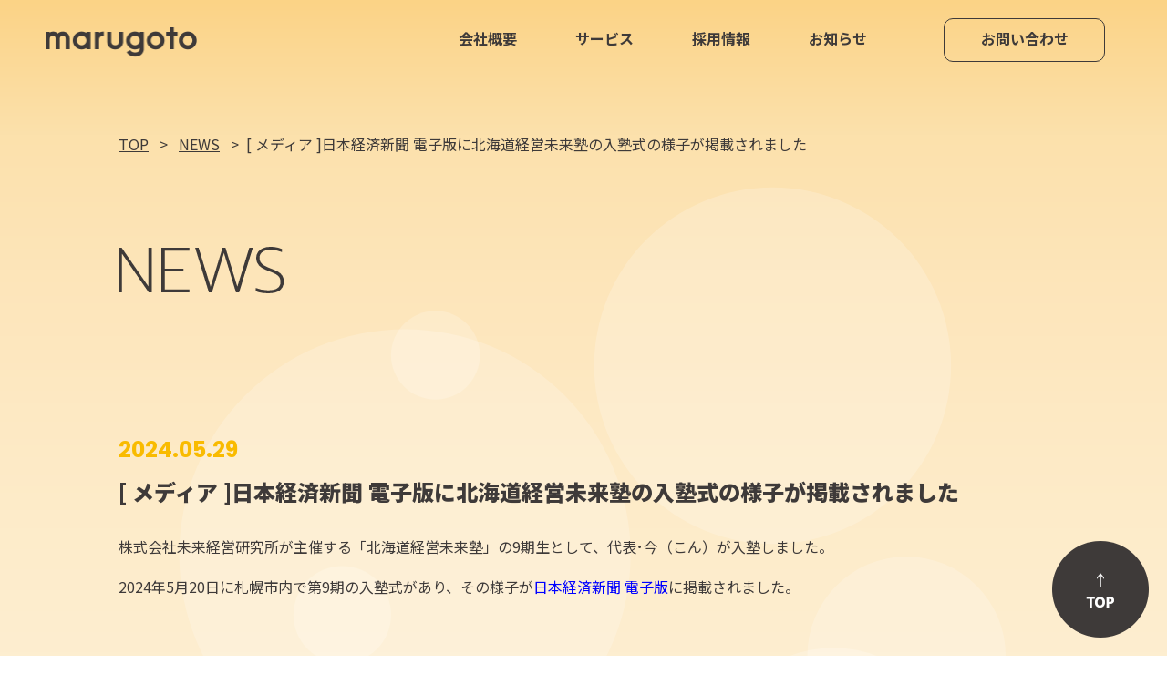

--- FILE ---
content_type: text/html; charset=UTF-8
request_url: https://marugotoinc.co.jp/20240529-2/
body_size: 8217
content:
<!DOCTYPE html><html lang="ja"><head> <meta charset="UTF-8"> <meta name="format-detection" content="telephone=no"> <meta name="viewport" content="width=device-width"> <title>[ メディア ]日本経済新聞 電子版に北海道経営未来塾の入塾式の様子が掲載されました | マルゴト株式会社｜採用・バックオフィス代行のオンラインチーム</title> <meta name='robots' content='max-image-preview:large'/><script data-cfasync="false" data-pagespeed-no-defer>
	var gtm4wp_datalayer_name = "dataLayer";
	var dataLayer = dataLayer || [];
</script><meta name="description" content="株式会社未来経営研究所が主催する「北海道経営未来塾」の9期生として、代表･今（こん）が入塾しました。 2024年5月20日に札幌市内で第9期の入塾式があり、その様子が日本経済新聞 電子版に掲載されました。 北海道経営未来塾とは"/><script type="application/ld+json" class="aioseop-schema">{"@context":"https://schema.org","@graph":[{"@type":"Organization","@id":"https://marugotoinc.co.jp/#organization","url":"https://marugotoinc.co.jp/","name":"\u30de\u30eb\u30b4\u30c8\u682a\u5f0f\u4f1a\u793e\uff5c\u63a1\u7528\u30fb\u30d0\u30c3\u30af\u30aa\u30d5\u30a3\u30b9\u4ee3\u884c\u306e\u30aa\u30f3\u30e9\u30a4\u30f3\u30c1\u30fc\u30e0","sameAs":[]},{"@type":"WebSite","@id":"https://marugotoinc.co.jp/#website","url":"https://marugotoinc.co.jp/","name":"\u30de\u30eb\u30b4\u30c8\u682a\u5f0f\u4f1a\u793e\uff5c\u63a1\u7528\u30fb\u30d0\u30c3\u30af\u30aa\u30d5\u30a3\u30b9\u4ee3\u884c\u306e\u30aa\u30f3\u30e9\u30a4\u30f3\u30c1\u30fc\u30e0","publisher":{"@id":"https://marugotoinc.co.jp/#organization"}},{"@type":"WebPage","@id":"https://marugotoinc.co.jp/20240529-2/#webpage","url":"https://marugotoinc.co.jp/20240529-2/","inLanguage":"ja","name":"[ \u30e1\u30c7\u30a3\u30a2 ]\u65e5\u672c\u7d4c\u6e08\u65b0\u805e \u96fb\u5b50\u7248\u306b\u5317\u6d77\u9053\u7d4c\u55b6\u672a\u6765\u587e\u306e\u5165\u587e\u5f0f\u306e\u69d8\u5b50\u304c\u63b2\u8f09\u3055\u308c\u307e\u3057\u305f","isPartOf":{"@id":"https://marugotoinc.co.jp/#website"},"datePublished":"2024-05-29T01:58:59+09:00","dateModified":"2024-05-29T02:01:47+09:00"}]}</script><link rel="canonical" href="https://marugotoinc.co.jp/20240529-2/"/><meta property="og:type" content="article"/><meta property="og:title" content="[ メディア ]日本経済新聞 電子版に北海道経営未来塾の入塾式の様子が掲載されました | マルゴト株式会社｜採用・バックオフィス代行のオンラインチーム"/><meta property="og:description" content="株式会社未来経営研究所が主催する「北海道経営未来塾」の9期生として、代表･今（こん）が入塾しました。 2024年5月20日に札幌市内で第9期の入塾式があり、その様子が日本経済新聞 電子版に掲載されました。 北海道経営未来塾とは 「北海道から世界に羽ばたく若手経営者を育てる」ために、地域の官民が一体となり発足。日本、そして世界で活躍するトップリーダーを講師として迎え、次世代を担う若手経営者に研鑽と交"/><meta property="og:url" content="https://marugotoinc.co.jp/20240529-2/"/><meta property="og:site_name" content="まるごと人事｜月額制！ベンチャー企業向けの採用代行"/><meta property="og:image" content="https://marugotoinc.co.jp/wp-content/uploads/2022/11/co.jp_ogp-2.jpg"/><meta property="article:published_time" content="2024-05-29T01:58:59Z"/><meta property="article:modified_time" content="2024-05-29T02:01:47Z"/><meta property="og:image:secure_url" content="https://marugotoinc.co.jp/wp-content/uploads/2022/11/co.jp_ogp-2.jpg"/><meta name="twitter:card" content="summary"/><meta name="twitter:title" content="[ メディア ]日本経済新聞 電子版に北海道経営未来塾の入塾式の様子が掲載されました | マルゴト株式会社｜採用・バックオフィス代行のオンラ"/><meta name="twitter:description" content="株式会社未来経営研究所が主催する「北海道経営未来塾」の9期生として、代表･今（こん）が入塾しました。 2024年5月20日に札幌市内で第9期の入塾式があり、その様子が日本経済新聞 電子版に掲載されました。 北海道経営未来塾とは 「北海道から世界に羽ばたく若手経営者を育てる」ために、地域の官民が一体となり発足。日本、そして世界で活躍するトップリーダーを講師として迎え、次世代を担う若手経営者に研鑽と交"/><meta name="twitter:image" content="https://marugotoinc.co.jp/wp-content/uploads/2022/11/co.jp_ogp-2.jpg"/> <script type="text/javascript" >
				window.ga=window.ga||function(){(ga.q=ga.q||[]).push(arguments)};ga.l=+new Date;
				ga('create', 'G-G12MBE4GQ0', 'auto');
				// Plugins
				
				ga('send', 'pageview');
			</script> <script async src="https://www.google-analytics.com/analytics.js"></script> <link rel='dns-prefetch' href='//js.hs-scripts.com'/><link rel='stylesheet' id='wp-block-library-css' href='https://marugotoinc.co.jp/wp-content/plugins/gutenberg/build/block-library/style.css?ver=17.4.1' media='all'/><link rel='stylesheet' id='liquid-blocks-css' href='https://marugotoinc.co.jp/wp-content/plugins/liquid-blocks/css/block.css?ver=1.1.1' media='all'/><style id='classic-theme-styles-inline-css' type='text/css'>/*! This file is auto-generated */.wp-block-button__link{color:#fff;background-color:#32373c;border-radius:9999px;box-shadow:none;text-decoration:none;padding:calc(.667em + 2px) calc(1.333em + 2px);font-size:1.125em}.wp-block-file__button{background:#32373c;color:#fff;text-decoration:none}</style><style id='global-styles-inline-css' type='text/css'>body{--wp--preset--color--black: #000000;--wp--preset--color--cyan-bluish-gray: #abb8c3;--wp--preset--color--white: #ffffff;--wp--preset--color--pale-pink: #f78da7;--wp--preset--color--vivid-red: #cf2e2e;--wp--preset--color--luminous-vivid-orange: #ff6900;--wp--preset--color--luminous-vivid-amber: #fcb900;--wp--preset--color--light-green-cyan: #7bdcb5;--wp--preset--color--vivid-green-cyan: #00d084;--wp--preset--color--pale-cyan-blue: #8ed1fc;--wp--preset--color--vivid-cyan-blue: #0693e3;--wp--preset--color--vivid-purple: #9b51e0;--wp--preset--gradient--vivid-cyan-blue-to-vivid-purple: linear-gradient(135deg,rgba(6,147,227,1) 0%,rgb(155,81,224) 100%);--wp--preset--gradient--light-green-cyan-to-vivid-green-cyan: linear-gradient(135deg,rgb(122,220,180) 0%,rgb(0,208,130) 100%);--wp--preset--gradient--luminous-vivid-amber-to-luminous-vivid-orange: linear-gradient(135deg,rgba(252,185,0,1) 0%,rgba(255,105,0,1) 100%);--wp--preset--gradient--luminous-vivid-orange-to-vivid-red: linear-gradient(135deg,rgba(255,105,0,1) 0%,rgb(207,46,46) 100%);--wp--preset--gradient--very-light-gray-to-cyan-bluish-gray: linear-gradient(135deg,rgb(238,238,238) 0%,rgb(169,184,195) 100%);--wp--preset--gradient--cool-to-warm-spectrum: linear-gradient(135deg,rgb(74,234,220) 0%,rgb(151,120,209) 20%,rgb(207,42,186) 40%,rgb(238,44,130) 60%,rgb(251,105,98) 80%,rgb(254,248,76) 100%);--wp--preset--gradient--blush-light-purple: linear-gradient(135deg,rgb(255,206,236) 0%,rgb(152,150,240) 100%);--wp--preset--gradient--blush-bordeaux: linear-gradient(135deg,rgb(254,205,165) 0%,rgb(254,45,45) 50%,rgb(107,0,62) 100%);--wp--preset--gradient--luminous-dusk: linear-gradient(135deg,rgb(255,203,112) 0%,rgb(199,81,192) 50%,rgb(65,88,208) 100%);--wp--preset--gradient--pale-ocean: linear-gradient(135deg,rgb(255,245,203) 0%,rgb(182,227,212) 50%,rgb(51,167,181) 100%);--wp--preset--gradient--electric-grass: linear-gradient(135deg,rgb(202,248,128) 0%,rgb(113,206,126) 100%);--wp--preset--gradient--midnight: linear-gradient(135deg,rgb(2,3,129) 0%,rgb(40,116,252) 100%);--wp--preset--font-size--small: 13px;--wp--preset--font-size--medium: 20px;--wp--preset--font-size--large: 36px;--wp--preset--font-size--x-large: 42px;--wp--preset--spacing--20: 0.44rem;--wp--preset--spacing--30: 0.67rem;--wp--preset--spacing--40: 1rem;--wp--preset--spacing--50: 1.5rem;--wp--preset--spacing--60: 2.25rem;--wp--preset--spacing--70: 3.38rem;--wp--preset--spacing--80: 5.06rem;--wp--preset--shadow--natural: 6px 6px 9px rgba(0, 0, 0, 0.2);--wp--preset--shadow--deep: 12px 12px 50px rgba(0, 0, 0, 0.4);--wp--preset--shadow--sharp: 6px 6px 0px rgba(0, 0, 0, 0.2);--wp--preset--shadow--outlined: 6px 6px 0px -3px rgba(255, 255, 255, 1), 6px 6px rgba(0, 0, 0, 1);--wp--preset--shadow--crisp: 6px 6px 0px rgba(0, 0, 0, 1);}:where(.is-layout-flex){gap: 0.5em;}:where(.is-layout-grid){gap: 0.5em;}body .is-layout-flow > .alignleft{float: left;margin-inline-start: 0;margin-inline-end: 2em;}body .is-layout-flow > .alignright{float: right;margin-inline-start: 2em;margin-inline-end: 0;}body .is-layout-flow > .aligncenter{margin-left: auto !important;margin-right: auto !important;}body .is-layout-constrained > .alignleft{float: left;margin-inline-start: 0;margin-inline-end: 2em;}body .is-layout-constrained > .alignright{float: right;margin-inline-start: 2em;margin-inline-end: 0;}body .is-layout-constrained > .aligncenter{margin-left: auto !important;margin-right: auto !important;}body .is-layout-constrained > :where(:not(.alignleft):not(.alignright):not(.alignfull)){max-width: var(--wp--style--global--content-size);margin-left: auto !important;margin-right: auto !important;}body .is-layout-constrained > .alignwide{max-width: var(--wp--style--global--wide-size);}body .is-layout-flex{display: flex;}body .is-layout-flex{flex-wrap: wrap;align-items: center;}body .is-layout-flex > *{margin: 0;}body .is-layout-grid{display: grid;}body .is-layout-grid > *{margin: 0;}:where(.wp-block-columns.is-layout-flex){gap: 2em;}:where(.wp-block-columns.is-layout-grid){gap: 2em;}:where(.wp-block-post-template.is-layout-flex){gap: 1.25em;}:where(.wp-block-post-template.is-layout-grid){gap: 1.25em;}.has-black-color{color: var(--wp--preset--color--black) !important;}.has-cyan-bluish-gray-color{color: var(--wp--preset--color--cyan-bluish-gray) !important;}.has-white-color{color: var(--wp--preset--color--white) !important;}.has-pale-pink-color{color: var(--wp--preset--color--pale-pink) !important;}.has-vivid-red-color{color: var(--wp--preset--color--vivid-red) !important;}.has-luminous-vivid-orange-color{color: var(--wp--preset--color--luminous-vivid-orange) !important;}.has-luminous-vivid-amber-color{color: var(--wp--preset--color--luminous-vivid-amber) !important;}.has-light-green-cyan-color{color: var(--wp--preset--color--light-green-cyan) !important;}.has-vivid-green-cyan-color{color: var(--wp--preset--color--vivid-green-cyan) !important;}.has-pale-cyan-blue-color{color: var(--wp--preset--color--pale-cyan-blue) !important;}.has-vivid-cyan-blue-color{color: var(--wp--preset--color--vivid-cyan-blue) !important;}.has-vivid-purple-color{color: var(--wp--preset--color--vivid-purple) !important;}.has-black-background-color{background-color: var(--wp--preset--color--black) !important;}.has-cyan-bluish-gray-background-color{background-color: var(--wp--preset--color--cyan-bluish-gray) !important;}.has-white-background-color{background-color: var(--wp--preset--color--white) !important;}.has-pale-pink-background-color{background-color: var(--wp--preset--color--pale-pink) !important;}.has-vivid-red-background-color{background-color: var(--wp--preset--color--vivid-red) !important;}.has-luminous-vivid-orange-background-color{background-color: var(--wp--preset--color--luminous-vivid-orange) !important;}.has-luminous-vivid-amber-background-color{background-color: var(--wp--preset--color--luminous-vivid-amber) !important;}.has-light-green-cyan-background-color{background-color: var(--wp--preset--color--light-green-cyan) !important;}.has-vivid-green-cyan-background-color{background-color: var(--wp--preset--color--vivid-green-cyan) !important;}.has-pale-cyan-blue-background-color{background-color: var(--wp--preset--color--pale-cyan-blue) !important;}.has-vivid-cyan-blue-background-color{background-color: var(--wp--preset--color--vivid-cyan-blue) !important;}.has-vivid-purple-background-color{background-color: var(--wp--preset--color--vivid-purple) !important;}.has-black-border-color{border-color: var(--wp--preset--color--black) !important;}.has-cyan-bluish-gray-border-color{border-color: var(--wp--preset--color--cyan-bluish-gray) !important;}.has-white-border-color{border-color: var(--wp--preset--color--white) !important;}.has-pale-pink-border-color{border-color: var(--wp--preset--color--pale-pink) !important;}.has-vivid-red-border-color{border-color: var(--wp--preset--color--vivid-red) !important;}.has-luminous-vivid-orange-border-color{border-color: var(--wp--preset--color--luminous-vivid-orange) !important;}.has-luminous-vivid-amber-border-color{border-color: var(--wp--preset--color--luminous-vivid-amber) !important;}.has-light-green-cyan-border-color{border-color: var(--wp--preset--color--light-green-cyan) !important;}.has-vivid-green-cyan-border-color{border-color: var(--wp--preset--color--vivid-green-cyan) !important;}.has-pale-cyan-blue-border-color{border-color: var(--wp--preset--color--pale-cyan-blue) !important;}.has-vivid-cyan-blue-border-color{border-color: var(--wp--preset--color--vivid-cyan-blue) !important;}.has-vivid-purple-border-color{border-color: var(--wp--preset--color--vivid-purple) !important;}.has-vivid-cyan-blue-to-vivid-purple-gradient-background{background: var(--wp--preset--gradient--vivid-cyan-blue-to-vivid-purple) !important;}.has-light-green-cyan-to-vivid-green-cyan-gradient-background{background: var(--wp--preset--gradient--light-green-cyan-to-vivid-green-cyan) !important;}.has-luminous-vivid-amber-to-luminous-vivid-orange-gradient-background{background: var(--wp--preset--gradient--luminous-vivid-amber-to-luminous-vivid-orange) !important;}.has-luminous-vivid-orange-to-vivid-red-gradient-background{background: var(--wp--preset--gradient--luminous-vivid-orange-to-vivid-red) !important;}.has-very-light-gray-to-cyan-bluish-gray-gradient-background{background: var(--wp--preset--gradient--very-light-gray-to-cyan-bluish-gray) !important;}.has-cool-to-warm-spectrum-gradient-background{background: var(--wp--preset--gradient--cool-to-warm-spectrum) !important;}.has-blush-light-purple-gradient-background{background: var(--wp--preset--gradient--blush-light-purple) !important;}.has-blush-bordeaux-gradient-background{background: var(--wp--preset--gradient--blush-bordeaux) !important;}.has-luminous-dusk-gradient-background{background: var(--wp--preset--gradient--luminous-dusk) !important;}.has-pale-ocean-gradient-background{background: var(--wp--preset--gradient--pale-ocean) !important;}.has-electric-grass-gradient-background{background: var(--wp--preset--gradient--electric-grass) !important;}.has-midnight-gradient-background{background: var(--wp--preset--gradient--midnight) !important;}.has-small-font-size{font-size: var(--wp--preset--font-size--small) !important;}.has-medium-font-size{font-size: var(--wp--preset--font-size--medium) !important;}.has-large-font-size{font-size: var(--wp--preset--font-size--large) !important;}.has-x-large-font-size{font-size: var(--wp--preset--font-size--x-large) !important;}:where(.wp-block-columns.is-layout-flex){gap: 2em;}:where(.wp-block-columns.is-layout-grid){gap: 2em;}.wp-block-pullquote{font-size: 1.5em;line-height: 1.6;}.wp-block-navigation a:where(:not(.wp-element-button)){color: inherit;}:where(.wp-block-post-template.is-layout-flex){gap: 1.25em;}:where(.wp-block-post-template.is-layout-grid){gap: 1.25em;}</style><link rel='stylesheet' id='whats-new-style-css' href='https://marugotoinc.co.jp/wp-content/plugins/whats-new-genarator/whats-new.css?ver=2.0.2' media='all'/><link rel='stylesheet' id='wp-pagenavi-css' href='https://marugotoinc.co.jp/wp-content/plugins/wp-pagenavi/pagenavi-css.css?ver=2.70' media='all'/><link rel="https://api.w.org/" href="https://marugotoinc.co.jp/wp-json/"/><link rel="alternate" type="application/json" href="https://marugotoinc.co.jp/wp-json/wp/v2/posts/8258"/><link rel="alternate" type="application/json+oembed" href="https://marugotoinc.co.jp/wp-json/oembed/1.0/embed?url=https%3A%2F%2Fmarugotoinc.co.jp%2F20240529-2%2F"/><link rel="alternate" type="text/xml+oembed" href="https://marugotoinc.co.jp/wp-json/oembed/1.0/embed?url=https%3A%2F%2Fmarugotoinc.co.jp%2F20240529-2%2F&#038;format=xml"/>  <script type="text/javascript" class="hsq-set-content-id" data-content-id="blog-post">
				var _hsq = _hsq || [];
				_hsq.push(["setContentType", "blog-post"]);
			</script>  <script data-cfasync="false" data-pagespeed-no-defer>
	var dataLayer_content = {"pagePostType":"post","pagePostType2":"single-post","pageCategory":["marugotoblog"],"pagePostAuthor":"平野玲"};
	dataLayer.push( dataLayer_content );
</script><script data-cfasync="false">
(function(w,d,s,l,i){w[l]=w[l]||[];w[l].push({'gtm.start':
new Date().getTime(),event:'gtm.js'});var f=d.getElementsByTagName(s)[0],
j=d.createElement(s),dl=l!='dataLayer'?'&l='+l:'';j.async=true;j.src=
'//www.googletagmanager.com/gtm.js?id='+i+dl;f.parentNode.insertBefore(j,f);
})(window,document,'script','dataLayer','GTM-PFNLCRR2');
</script><link rel="icon" href="https://marugotoinc.co.jp/wp-content/themes/chani/favicon/favicon.ico" type="image/vnd.microsoft.icon"><link rel="shortcut icon" href="https://marugotoinc.co.jp/wp-content/themes/chani/favicon/favicon.ico" type="image/vnd.microsoft.icon"><link rel="apple-touch-icon" sizes="152x152" href="https://marugotoinc.co.jp/wp-content/themes/chani/favicon/apple-touch-icon.png"><noscript><style>.lazyload[data-src]{display:none !important;}</style></noscript><style>.lazyload{background-image:none !important;}.lazyload:before{background-image:none !important;}</style><meta name="facebook-domain-verification" content="msqhzuovad3q4leb1pg5a98pmfsxbi"/><link rel="icon" href="https://marugotoinc.co.jp/wp-content/uploads/2023/11/cropped-android-chrome-512x512-1-32x32.png" sizes="32x32"/><link rel="icon" href="https://marugotoinc.co.jp/wp-content/uploads/2023/11/cropped-android-chrome-512x512-1-192x192.png" sizes="192x192"/><link rel="apple-touch-icon" href="https://marugotoinc.co.jp/wp-content/uploads/2023/11/cropped-android-chrome-512x512-1-180x180.png"/><meta name="msapplication-TileImage" content="https://marugotoinc.co.jp/wp-content/uploads/2023/11/cropped-android-chrome-512x512-1-270x270.png"/><script>
(function(w,d,s,l,i){w[l]=w[l]||[];w[l].push({'gtm.start':
new Date().getTime(),event:'gtm.js'});var f=d.getElementsByTagName(s)[0],
j=d.createElement(s),dl=l!='dataLayer'?'&l='+l:'';j.async=true;j.src=
'https://www.googletagmanager.com/gtm.js?id='+i+dl;f.parentNode.insertBefore(j,f);
})(window,document,'script','dataLayer','GTM-PFNLCRR2');
</script> <link rel="stylesheet" href="https://marugotoinc.co.jp/wp-content/themes/chani/css/pc.php?ver=2025-1212-0822-48"/> <link rel="preconnect" href="https://fonts.googleapis.com"> <link rel="preconnect" href="https://fonts.gstatic.com" crossorigin> <link href="https://fonts.googleapis.com/css2?family=M+PLUS+1p&family=Noto+Sans+JP:wght@100..900&family=Poppins:ital,wght@0,100;0,200;0,300;0,400;0,500;0,600;0,700;0,800;0,900;1,100;1,200;1,300;1,400;1,500;1,600;1,700;1,800;1,900&family=Prompt:ital,wght@0,100;0,200;0,300;0,400;0,500;0,600;0,700;0,800;0,900;1,100;1,200;1,300;1,400;1,500;1,600;1,700;1,800;1,900&display=swap" rel="stylesheet"> </head><body class="top second bgg_set">
 <div class="bgg" id="wrapper"> <div id="particles-js"></div> <header class="outer-block" id="header"> <div class="inner-block"> <h1 class="logo"><a href="/"><img alt="marugoto" src="[data-uri]" data-src="https://marugotoinc.co.jp/wp-content/themes/chani/img/common/logo.png" decoding="async" class="lazyload" data-eio-rwidth="334" data-eio-rheight="66"><noscript><img alt="marugoto" src="https://marugotoinc.co.jp/wp-content/themes/chani/img/common/logo.png" data-eio="l"></noscript></a></h1> <div class="navi_block"> <ul class="navi"> <li> <a href="/company/">会社概要</a> </li> <li> <a href="/service/">サービス</a> <ul class="menu__second-level column2"> <li><a href="https://marugotoinc.jp/" target="_blank">まるごと人事</a></li> <li><a href="https://marugotoinc.jp/lite/" target="_blank">まるごと人事ライト</a></li> <li><a href="https://marugotoinc.jp/Scout/" target="_blank">まるごとスカウト</a></li> <li><a href="https://marugotoinc.jp/mensetsu/" target="_blank">まるごと面接代行</a></li> <li><a href="https://marugotoinc.jp/newgr/" target="_blank">まるごと新卒採用</a></li> <li><a href="https://marugotoinc.jp/wpo/" target="_blank">Wantedly運用代行</a></li> <li><a href="https://marugotoinc.jp/pitch/" target="_blank">採用ピッチ制作</a></li> <li><a href="https://marugotoinc.jp/koho/" target="_blank">採用広報代行</a></li> <li><a href="https://marugotoinc.jp/movie/" target="_blank">採用動画制作</a></li> <li><a href="https://marugotoinc.jp/hragent/" target="_blank">まるごと人事エージェント</a></li> <li><a href="https://marugotoinc.jp/roumu/" target="_blank">まるごと管理部 労務プラン</a></li> <li><a href="https://marugotoinc.jp/keiri/" target="_blank">まるごと管理部 経理プラン</a></li> </ul> </li> <li> <a href="/recruit/">採用情報</a> </li> <li> <a>お知らせ</a> <ul class="menu__second-level"> <li><a href="/news/">プレスリリース</a></li> <li><a href="https://marugotoinc.jp/webinar/" target="_blank">ウェビナー</a></li> <li><a href="/publish/">書籍情報</a></li> </ul> </li> </ul> <div class="btn btn01"> <a href="/contact/">お問い合わせ</a> </div> </div> </div> </header> <a class="menu menu-trigger"><span></span> <span></span> <span></span></a> <div class="navi_wrap outer-block"> <div class="block"> <div class="set"> <div class="in"> <div class="logo"> <a href="./"><img alt="marugoto" src="[data-uri]" data-src="https://marugotoinc.co.jp/wp-content/themes/chani/img/common/logo.png" decoding="async" class="lazyload" data-eio-rwidth="334" data-eio-rheight="66"><noscript><img alt="marugoto" src="https://marugotoinc.co.jp/wp-content/themes/chani/img/common/logo.png" data-eio="l"></noscript></a> </div> <ul class="navi"> <li> <a href="/company/">会社概要</a> </li> <li> <a href="/service/">サービス</a> <ul class="menu-sp__second-level"> <li><a href="https://marugotoinc.jp/" target="_blank">まるごと人事</a></li> <li><a href="https://marugotoinc.jp/lite/" target="_blank">まるごと人事ライト</a></li> <li><a href="https://marugotoinc.jp/Scout/" target="_blank">まるごとスカウト</a></li> <li><a href="https://marugotoinc.jp/mensetsu/" target="_blank">まるごと面接代行</a></li> <li><a href="https://marugotoinc.jp/newgr/" target="_blank">まるごと新卒採用</a></li> <li><a href="https://marugotoinc.jp/wpo/" target="_blank">Wantedly運用代行</a></li> <li><a href="https://marugotoinc.jp/pitch/" target="_blank">採用ピッチ制作</a></li> <li><a href="https://marugotoinc.jp/koho/" target="_blank">採用広報代行</a></li> <li><a href="https://marugotoinc.jp/movie/" target="_blank">採用動画制作</a></li> <li><a href="https://marugotoinc.jp/hragent/" target="_blank">まるごと人事エージェント</a></li> <li><a href="https://marugotoinc.jp/roumu/" target="_blank">まるごと管理部 労務プラン</a></li> <li><a href="https://marugotoinc.jp/keiri/" target="_blank">まるごと管理部 経理プラン</a></li> </ul> </li> <li> <a href="/recruit/">採用情報</a> </li> <li> <a class="no_link">お知らせ</a> <ul class="menu-sp__second-level"> <li><a href="/news/">プレスリリース</a></li> <li><a href="https://marugotoinc.jp/webinar/" target="_blank">ウェビナー</a></li> <li><a href="/publish/">書籍情報</a></li> </ul> </li> </ul> <div class="btn btn01"> <a href="/contact/">お問い合わせ</a> </div> </div> </div> </div> </div> <div class="menu_bg"></div> <article class="content outer-block"> <div class="inner-block"><nav> <ol class="breadcrumblist"> <li> <a href="/"><span>TOP</span></a> </li> <li> <a href="/news/"><span>NEWS</span></a> </li> <li><span>[ メディア ]日本経済新聞 電子版に北海道経営未来塾の入塾式の様子が掲載されました</span></li> </ol></nav><section class="cont_block01"> <h2 class="tl01 tl01_1"><img alt="NEWS" src="[data-uri]" data-src="https://marugotoinc.co.jp/wp-content/themes/chani/img/top/tl05.svg" decoding="async" class="lazyload"><noscript><img alt="NEWS" src="https://marugotoinc.co.jp/wp-content/themes/chani/img/top/tl05.svg" data-eio="l"></noscript></h2> <div class="news_block"> <div class="day"> 2024.05.29 </div> <h1 class="title">[ メディア ]日本経済新聞 電子版に北海道経営未来塾の入塾式の様子が掲載されました</h1> <div class="thm"></div> <div class="post-inner"> <p>株式会社未来経営研究所が主催する「北海道経営未来塾」の9期生として、代表･今（こん）が入塾しました。</p><p>2024年5月20日に札幌市内で第9期の入塾式があり、その様子が<span style="color: #0000ff;"><a href="https://www.nikkei.com/nkd/industry/article/?DisplayType=1&amp;n_m_code=042&amp;ng=DGXZQOFC2032T0Q4A520C2000000" target="_blank" style="color: #0000ff;" rel="noopener">日本経済新聞 電子版</a></span>に掲載されました。</p><p>&nbsp;</p><h3>北海道経営未来塾とは</h3><p>「北海道から世界に羽ばたく若手経営者を育てる」ために、地域の官民が一体となり発足。<br/>日本、そして世界で活躍するトップリーダーを講師として迎え、次世代を担う若手経営者に研鑽と交流の場を提供しています。企業の成長・発展を通じ、地域経済の活性化を促進させることを目的としています。<br/>6〜10月に開く定例講座では、最先端半導体の製造を目指す<span>Rapidus株式会社</span>の東哲郎会長や株式会社ニトリホールディングスの似鳥昭雄会長などが講師を務めます。</p><p><a href="https://mirai-sapporo5.sakura.ne.jp/web/" target="_blank" rel="noopener"><span style="color: #0000ff;">https://mirai-sapporo5.sakura.ne.jp/web/</span></a></p><p>&nbsp;</p><p>&nbsp;</p><div id="gtx-trans" style="position: absolute; left: -28px; top: 175.514px;"><div class="gtx-trans-icon"></div></div> </div> &laquo; <a href="https://marugotoinc.co.jp/20240425-2/" rel="prev">[ お知らせ ]代表著書『「本当にほしい人材」が集まる中途採用の定石』の重版が決定しました</a> <a href="https://marugotoinc.co.jp/20240618-2/" rel="next">[ お知らせ ]道新インタラクティブ・XLOCALのセミナーに、代表･今（こん）が登壇します</a> &raquo; </div> <div class="prev_next_button"> <div class="jc_sb"> <a class="prev" href="https://marugotoinc.co.jp/20240425-2/"> [ お知らせ ]代表著書『「本当にほしい人材」が集まる中途採用の定石』の重版が決定しました </a> <a class="next" href="https://marugotoinc.co.jp/20240618-2/"> [ お知らせ ]道新インタラクティブ・XLOCALのセミナーに、代表･今（こん）が登壇します </a> </div> <div class="btn_wrap"> <div class="btn btn01 back_btn"> <a href="/news/">NEWS一覧へ戻る</a> </div> </div> </div></section> </div> </article> <div class="pagetop"> <a href="#wrapper"></a> </div> <footer class="outer-block" id="footer"> <div class="inner-block"> <div class="logo"> <a href="/"><img alt="marugoto" src="[data-uri]" data-src="https://marugotoinc.co.jp/wp-content/themes/chani/img/common/logo.png" decoding="async" class="lazyload" data-eio-rwidth="334" data-eio-rheight="66"><noscript><img alt="marugoto" src="https://marugotoinc.co.jp/wp-content/themes/chani/img/common/logo.png" data-eio="l"></noscript></a> </div> <div class="navi_block"> <div class="box"> <ul class="navi"> <li> <a href="https://marugotoinc.co.jp/company/">会社概要</a> </li> <li> <a href="https://marugotoinc.co.jp/service/">サービス</a> <ul class="menu__second-level"> <li><a href="https://marugotoinc.jp/" target="_blank">まるごと人事</a></li> <li><a href="https://marugotoinc.jp/lite/" target="_blank">まるごと人事ライト</a></li> <li><a href="https://marugotoinc.jp/Scout/" target="_blank">まるごとスカウト</a></li> <li><a href="https://marugotoinc.jp/mensetsu/" target="_blank">まるごと面接代行</a></li> <li><a href="https://marugotoinc.jp/newgr/" target="_blank">まるごと新卒採用</a></li> <li><a href="https://marugotoinc.jp/wpo/" target="_blank">Wantedly運用代行</a></li> <li><a href="https://marugotoinc.jp/pitch/" target="_blank">採用ピッチ制作</a></li> <li><a href="https://marugotoinc.jp/koho/" target="_blank">採用広報代行</a></li> <li><a href="https://marugotoinc.jp/movie/" target="_blank">採用動画制作</a></li> <li><a href="https://marugotoinc.jp/hragent/" target="_blank">まるごと人事エージェント</a></li> <li><a href="https://marugotoinc.jp/roumu/" target="_blank">まるごと管理部 労務プラン</a></li> <li><a href="https://marugotoinc.jp/keiri/" target="_blank">まるごと管理部 経理プラン</a></li> </ul> </li> <li> <a href="https://marugotoinc.co.jp/recruit/">採用情報</a> </li> <li> <a>お知らせ</a> <ul class="menu__second-level"> <li><a href="/news/">プレスリリース</a></li> <li><a href="https://marugotoinc.jp/webinar/" target="_blank">ウェビナー</a></li> <li><a href="/publish/">書籍情報</a></li> </ul> </li> </ul> </div> <div class="box box01"> <div class="btn btn01"> <a href="/contact/">お問い合わせ</a> </div> <div class="btn btn02"> <a href="https://marugotoinc.jp/" target="_blank">まるごと人事</a> </div> </div> </div> <div class="f_link"> <a href="https://marugotoinc.co.jp/privacy/">個人情報保護方針</a> <a href="https://marugotoinc.co.jp/queryform-policy/">個人情報の取り扱いについて</a> <a href="https://marugotoinc.co.jp/logo-policy/">ロゴの使用について</a> </div> <div class="cp"> (C) 2022 マルゴト株式会社 All rights reserved. Theme by LIQUID PRESS. </div> </div> </footer> <script src="https://marugotoinc.co.jp/wp-includes/js/jquery/jquery.min.js?ver=3.7.1" id="jquery-core-js"></script><script src="https://marugotoinc.co.jp/wp-includes/js/jquery/jquery-migrate.min.js?ver=3.4.1&#039; async=&#039;async" id="jquery-migrate-js"></script><script id="eio-lazy-load-js-before">
/* <![CDATA[ */
var eio_lazy_vars = {"exactdn_domain":"","skip_autoscale":0,"threshold":0};
/* ]]> */
</script><script src="https://marugotoinc.co.jp/wp-content/plugins/ewww-image-optimizer/includes/lazysizes.min.js?ver=723&#039; async=&#039;async" id="eio-lazy-load-js"></script><script type="text/javascript" id="leadin-script-loader-js-js-extra">
/* <![CDATA[ */
var leadin_wordpress = {"userRole":"visitor","pageType":"post","leadinPluginVersion":"10.2.17"};
/* ]]> */
</script><script src="https://js.hs-scripts.com/20450224.js?integration=WordPress&amp;ver=10.2.17&#039; async=&#039;async" id="leadin-script-loader-js-js"></script> <div id="fb-root"></div> <script src="https://b.st-hatena.com/js/bookmark_button.js" charset="utf-8" async="async" defer="defer"></script> <script src="https://apis.google.com/js/platform.js" async="async" defer="defer">{lang:"ja"}</script> <script src="//scdn.line-apps.com/n/line_it/thirdparty/loader.min.js" async="async" defer="defer"></script> <script src="//platform.twitter.com/widgets.js" charset="utf-8" async="async" defer="defer"></script> <script src="https://marugotoinc.co.jp/wp-content/themes/chani/js/jquery-1.11.1.min.js" type="text/javascript"></script> <script src="https://marugotoinc.co.jp/wp-content/themes/chani/js/js.php?ver=2025-1212-0822-48" async="async"></script>  <script type="text/javascript" id="hs-script-loader" async defer src="//js.hs-scripts.com/20450224.js"></script> </body></html>

--- FILE ---
content_type: text/css; charset=utf-8
request_url: https://marugotoinc.co.jp/wp-content/themes/chani/css/pc.php?ver=2025-1212-0822-48
body_size: 12578
content:
@charset "UTF-8";#profile_wrapper h3{font-size:clamp(1.4rem,3.5vw,1.9rem);font-weight:600;margin:0 0 20px}@media screen and (max-width:767px){#profile_wrapper .btn{max-width:auto;width:90%}}@media screen and (max-width:520px){#profile_wrapper .btn{max-width:auto;width:98%}}@media screen and (max-width:520px){#profile_wrapper .btn a{font-size:0.95rem}}#profile_wrapper .content_flex-center{display:flex;flex-direction:row;justify-content:center;flex-wrap:wrap;gap:15px;width:100%;flex-wrap:wrap}@media screen and (max-width:767px){#profile_wrapper .content_flex-center{flex-direction:column;display:block;align-items:center;justify-content:center;margin:0 auto}}#profile_wrapper .content_flex-between{display:flex;flex-direction:row;justify-content:center;flex-wrap:wrap;gap:15px;justify-content:space-between;width:100%;flex-wrap:wrap}@media screen and (max-width:767px){#profile_wrapper .content_flex-between{flex-direction:column;align-items:center;justify-content:center;margin:0 auto}}#profile_wrapper .profile_block{border:3px solid #f9bb00;border-radius:20px;background-color:white;margin:0 auto;padding:8% 6%;max-width:1200px}@media screen and (max-width:767px){#profile_wrapper .profile_block{padding:3rem 2rem 2.5rem 2rem;border-radius:25px}}@media screen and (max-width:520px){#profile_wrapper .profile_block{padding:3.2rem 1.5rem 2.5rem 1.5rem}}#profile_wrapper .profile_block .profile-detailbox{width:36%}@media screen and (max-width:767px){#profile_wrapper .profile_block .profile-detailbox{width:100%}}#profile_wrapper .profile_block .profile-detailbox .position{font-size:clamp(1rem,2.5vw,1.25rem);font-weight:600}#profile_wrapper .profile_block .profile-detailbox .position span{margin-left:0.8rem}#profile_wrapper .profile_block .profile-detailbox .name{font-size:clamp(2rem,5.8vw,3rem);font-weight:500}#profile_wrapper .profile_block .profile-detailbox .name-en{font-size:clamp(1rem,2.5vw,1.25rem);font-weight:500;color:#F9BB00}#profile_wrapper .profile_block .profile-detailbox .sns-list{display:inline-block;margin-top:4rem;overflow:hidden}@media screen and (max-width:767px){#profile_wrapper .profile_block .profile-detailbox .sns-list{margin-top:3rem}}#profile_wrapper .profile_block .profile-detailbox .sns-list .sns-listitem{margin:0 25px 0 0;float:left}#profile_wrapper .profile_block .profile-detailbox .sns-list .sns-listitem img{max-height:33px;width:auto}@media screen and (max-width:767px){#profile_wrapper .profile_block .profile-detailbox .sns-list .sns-listitem img{max-height:28px}}#profile_wrapper .profile_block .profile-imgbox{width:60%}@media screen and (max-width:767px){#profile_wrapper .profile_block .profile-imgbox{width:100%;text-align:center}}#profile_wrapper .profile_block .profile-txtbox{margin:3rem auto 6rem;font-weight:400}@media screen and (max-width:767px){#profile_wrapper .profile_block .profile-txtbox{margin:1.8rem auto 6rem}}@media screen and (max-width:767px){#profile_wrapper .profile_block .profile-txtbox br{display:none}}#profile_wrapper .profile_block .profile-media-box .profile-media-innerbox{margin-bottom:3rem}#profile_wrapper .profile_block .profile-media-box .profile-media-innerbox .content_item{flex:0 0 32%;min-height:160px;box-sizing:border-box;margin-bottom:0.5rem}@media screen and (max-width:767px){#profile_wrapper .profile_block .profile-media-box .profile-media-innerbox .content_item{flex:0 0 100%;margin-bottom:1.5rem}}#profile_wrapper .profile_block .profile-media-box .profile-media-innerbox .content_item img{height:100%}#profile_wrapper .profile_block .profile-media-box h4{font-size:clamp(1.1rem,2.8vw,1.4rem);margin-bottom:0.5rem}#profile_wrapper .profile_block .profile-media-box .media-list{border-top:1px solid #F9BB00}#profile_wrapper .profile_block .profile-media-box .media-item{display:flex;align-items:flex-start;padding:0.8rem 0 0.8rem 2rem;border-bottom:1px solid #F9BB00;font-size:clamp(0.75rem,2vw,0.95rem)}@media screen and (max-width:767px){#profile_wrapper .profile_block .profile-media-box .media-item{flex-direction:column;padding:0.8rem 0 0.8rem 1.2rem}}#profile_wrapper .profile_block .profile-media-box .media-category{width:120px;flex-shrink:0;position:relative}#profile_wrapper .profile_block .profile-media-box .media-category::before{content:"";position:absolute;left:-16px;top:50%;transform:translateY(-50%);width:0;height:0;border-top:6px solid transparent;border-bottom:6px solid transparent;border-left:10px solid #f9bb00}@media screen and (max-width:767px){#profile_wrapper .profile_block .profile-media-box .media-category{width:100%;margin-bottom:0.5rem}}#profile_wrapper .profile_block .profile-media-box .media-names{flex:1}#profile_wrapper .profile_block .profile-cta-box{margin-top:7rem;padding:0;background-color:#F9BB00;align-items:center}#profile_wrapper .profile_block .profile-cta-box .profile-cta-innerbox{display:flex;flex-direction:row;justify-content:center;flex-wrap:wrap;gap:15px;flex-wrap:wrap}#profile_wrapper .profile_block .profile-cta-box .profile-cta-innerbox.__left{width:50%;padding:1% 6% 2% 6%;justify-content:flex-start}@media screen and (max-width:767px){#profile_wrapper .profile_block .profile-cta-box .profile-cta-innerbox.__left{width:90%;padding:12% 0 2% 0}}#profile_wrapper .profile_block .profile-cta-box .profile-cta-innerbox.__left h2{font-size:clamp(2.5rem,10vw,4rem);margin:0;line-height:1.3;font-family:"Prompt","Noto Sans JP",sans-serif;color:#FFFFFF;font-weight:200}@media screen and (max-width:520px){#profile_wrapper .profile_block .profile-cta-box .profile-cta-innerbox.__left h2{font-size:clamp(3rem,10vw,5rem)}}#profile_wrapper .profile_block .profile-cta-box .profile-cta-innerbox.__left p{font-weight:500}@media screen and (max-width:767px){#profile_wrapper .profile_block .profile-cta-box .profile-cta-innerbox.__left p br{display:none}}#profile_wrapper .profile_block .profile-cta-box .profile-cta-innerbox.__left .btn a{margin-top:1.2rem;font-family:"Poppins","Noto Sans JP",sans-serif;display:block;width:100%;height:46px;line-height:46px;border-radius:10px;border:1px solid white;text-align:center;color:3000A39;background-color:white;font-weight:bold;height:60px;line-height:60px;border-radius:8px}#profile_wrapper .profile_block .profile-cta-box .profile-cta-innerbox.__left .btn a:hover{background-color:#3E3A39;color:white}#profile_wrapper .profile_block .profile-cta-box .profile-cta-innerbox.__right{width:32%}@media screen and (max-width:767px){#profile_wrapper .profile_block .profile-cta-box .profile-cta-innerbox.__right{width:100%;text-align:center;margin-top:2rem}}#profile_wrapper .profile_block .profile-bookinfo{margin-top:8rem}@media screen and (max-width:767px){#profile_wrapper .profile_block .profile-bookinfo{margin-top:4rem}}#profile_wrapper .profile_block .profile-bookinfo .profile-bookinfo-inner{margin:0 auto;padding:6% 5% 8% 5%;border:1.5px solid #e6e6e6;border-radius:20px;background-color:white;display:flex;flex-direction:row;justify-content:center;flex-wrap:wrap;gap:15px;gap:40px;align-items:top;flex-wrap:wrap}@media screen and (max-width:767px){#profile_wrapper .profile_block .profile-bookinfo .profile-bookinfo-inner{gap:15px}}#profile_wrapper .profile_block .profile-bookinfo .profile-bookinfo-inner .bookinfo_item{margin:0 auto}#profile_wrapper .profile_block .profile-bookinfo .profile-bookinfo-inner .bookinfo_item.__book_img{width:26%}@media screen and (max-width:767px){#profile_wrapper .profile_block .profile-bookinfo .profile-bookinfo-inner .bookinfo_item.__book_img{width:70%;margin-bottom:1.5rem;padding-top:2rem;text-align:center}}#profile_wrapper .profile_block .profile-bookinfo .profile-bookinfo-inner .bookinfo_item.__book_img img{border:1px solid #3E3A39}#profile_wrapper .profile_block .profile-bookinfo .profile-bookinfo-inner .bookinfo_item.__book_text{width:67%;text-align:left}@media screen and (max-width:767px){#profile_wrapper .profile_block .profile-bookinfo .profile-bookinfo-inner .bookinfo_item.__book_text{width:100%}}#profile_wrapper .profile_block .profile-bookinfo .profile-bookinfo-inner .bookinfo_item.__book_text h4{font-size:clamp(1.2rem,1.9vw,1.5rem)}@media screen and (max-width:767px){#profile_wrapper .profile_block .profile-bookinfo .profile-bookinfo-inner .bookinfo_item.__book_text h4 br{display:none}}#profile_wrapper .profile_block .profile-bookinfo .profile-bookinfo-inner .bookinfo_item.__book_text p{margin-top:1.5rem;font-size:clamp(0.85rem,2.2vw,1rem);font-weight:500;line-height:2}@media screen and (max-width:767px){#profile_wrapper .profile_block .profile-bookinfo .profile-bookinfo-inner .bookinfo_item.__book_text p br{display:none}}#profile_wrapper .profile_block .profile-bookinfo .profile-bookinfo-inner .bookinfo_item.__book_text .book-info{margin-top:2rem;width:100%;max-width:400px;font-size:clamp(0.75rem,2vw,0.95rem)}@media screen and (max-width:767px){#profile_wrapper .profile_block .profile-bookinfo .profile-bookinfo-inner .bookinfo_item.__book_text .book-info{margin-bottom:2rem}}#profile_wrapper .profile_block .profile-bookinfo .profile-bookinfo-inner .bookinfo_item.__book_text .book-info .row{display:flex;margin-bottom:7px}@media screen and (max-width:767px){#profile_wrapper .profile_block .profile-bookinfo .profile-bookinfo-inner .bookinfo_item.__book_text .book-info .row{flex-direction:column}}#profile_wrapper .profile_block .profile-bookinfo .profile-bookinfo-inner .bookinfo_item.__book_text .book-info .label{flex:1;min-width:140px}#profile_wrapper .profile_block .profile-bookinfo .profile-bookinfo-inner .bookinfo_item.__book_text .btn a{margin-top:1.2rem;font-family:"Poppins","Noto Sans JP",sans-serif;display:block;width:100%;height:46px;line-height:46px;border-radius:10px;border:1px solid white;text-align:center;color:white;background-color:#3E3A39;font-weight:bold;height:50px;line-height:50px}#profile_wrapper .profile_block .profile-bookinfo .profile-bookinfo-inner .bookinfo_item.__book_text .btn a:hover{background-color:#F9BB00;color:#3E3A39}#profile_wrapper .profile_block .profile-sns{margin-top:8rem}@media screen and (max-width:767px){#profile_wrapper .profile_block .profile-sns{margin-top:4rem}}#profile_wrapper .profile_block .profile-sns .sns-inner-box{border:1.5px solid #e6e6e6;border-radius:20px;background-color:white;display:flex;flex-direction:row;justify-content:center;flex-wrap:wrap;gap:15px;padding:4% 5% 4.5%;flex-wrap:wrap}@media screen and (max-width:767px){#profile_wrapper .profile_block .profile-sns .sns-inner-box{padding:8% 6% 7%}}#profile_wrapper .profile_block .profile-sns .sns-tabbox{width:100%;text-align:left;height:fit-content}#profile_wrapper .profile_block .profile-sns .sns-tabbox .sns-tag{width:62px;text-align:center;background-color:#F9BB00;background-color:#FEF2CB;margin-bottom:2%;padding:0.01rem 1.2rem;border-radius:100px;font-size:0.8rem;font-weight:600}#profile_wrapper .profile_block .profile-sns .recommended-title{margin:0 0 0.4rem 1rem;position:relative}#profile_wrapper .profile_block .profile-sns .recommended-title::before{content:"";position:absolute;left:-16px;top:50%;transform:translateY(-50%);width:0;height:0;border-top:6px solid transparent;border-bottom:6px solid transparent;border-left:10px solid #f9bb00}#profile_wrapper .profile_block .profile-sns .recommended-title{font-size:clamp(1rem,2.5vw,1.25rem)}#profile_wrapper .profile_block .profile-sns .youtube-box .content_item.__snsicon{width:17%;margin:0 auto}@media screen and (max-width:767px){#profile_wrapper .profile_block .profile-sns .youtube-box .content_item.__snsicon{width:40%;margin-bottom:1rem}}#profile_wrapper .profile_block .profile-sns .youtube-box .content_item.__snsicon img{width:92%}#profile_wrapper .profile_block .profile-sns .youtube-box .content_item.__youtube-txt{width:72%}@media screen and (max-width:767px){#profile_wrapper .profile_block .profile-sns .youtube-box .content_item.__youtube-txt{width:100%}}#profile_wrapper .profile_block .profile-sns .youtube-box .content_item.__youtube-txt h4{font-size:clamp(1.2rem,1.9vw,1.5rem)}#profile_wrapper .profile_block .profile-sns .youtube-box .content_item.__youtube-txt h4::before{content:"";display:inline-block;vertical-align:middle;margin:0 8px 2px 0;width:27px;height:27px;background-image:url("../img/company/sns_icon_youtube.png");background-size:cover}#profile_wrapper .profile_block .profile-sns .youtube-box .content_item.__youtube-txt p{margin-top:1rem;font-size:clamp(0.75rem,2vw,0.95rem);font-weight:500;line-height:2}@media screen and (max-width:767px){#profile_wrapper .profile_block .profile-sns .youtube-box .content_item.__youtube-txt p{margin-bottom:1.5rem}}#profile_wrapper .profile_block .profile-sns .youtube-box .content_item.__youtube-txt .btn{margin:0 auto}#profile_wrapper .profile_block .profile-sns .youtube-box .content_item.__youtube-txt .btn a{font-family:"Poppins","Noto Sans JP",sans-serif;display:block;width:100%;height:46px;line-height:46px;border-radius:10px;border:1px solid white;text-align:center;color:white;background-color:#3E3A39;font-weight:bold;height:50px;line-height:50px}#profile_wrapper .profile_block .profile-sns .youtube-box .content_item.__youtube-txt .btn a:hover{background-color:#F9BB00;color:#3E3A39}#profile_wrapper .profile_block .profile-sns .youtube-box .youtube-recommended-box{width:100%;margin:2rem auto 0}#profile_wrapper .profile_block .profile-sns .youtube-box .youtube-recommended-box .recommended-innerbox .movie_item{margin-top:0.5rem;width:32%}@media screen and (max-width:767px){#profile_wrapper .profile_block .profile-sns .youtube-box .youtube-recommended-box .recommended-innerbox .movie_item{width:100%}}#profile_wrapper .profile_block .profile-sns .note-box{margin-top:2rem;gap:0}#profile_wrapper .profile_block .profile-sns .note-box .note-content-box{flex-wrap:wrap;box-sizing:border-box}#profile_wrapper .profile_block .profile-sns .note-box .note-content-item{box-sizing:border-box}#profile_wrapper .profile_block .profile-sns .note-box .note-content-item.__note-title{position:relative;padding-left:90px}#profile_wrapper .profile_block .profile-sns .note-box .note-content-item.__note-title::before{content:"";position:absolute;left:0;top:50%;transform:translateY(-50%);width:50px;height:50px;background-image:url("../img/company/sns_icon03.png");background-size:cover;background-repeat:no-repeat}#profile_wrapper .profile_block .profile-sns .note-box .note-content-item.__note-title{width:45%;font-size:clamp(1.2rem,1.9vw,1.5rem);font-weight:600}@media screen and (max-width:767px){#profile_wrapper .profile_block .profile-sns .note-box .note-content-item.__note-title{width:100%;margin-bottom:1rem}}#profile_wrapper .profile_block .profile-sns .note-box .note-content-item.__note-btn{width:40%;text-align:right;margin-top:0.5rem}@media screen and (max-width:767px){#profile_wrapper .profile_block .profile-sns .note-box .note-content-item.__note-btn{width:100%;text-align:center;margin-top:1rem}}#profile_wrapper .profile_block .profile-sns .note-box .note-content-item.__note-btn .btn a{font-family:"Poppins","Noto Sans JP",sans-serif;display:block;width:100%;height:46px;line-height:46px;border-radius:10px;border:1px solid white;text-align:center;color:white;background-color:#248F76;font-weight:bold;height:50px;line-height:50px}#profile_wrapper .profile_block .profile-sns .note-box .note-content-item.__note-btn .btn a:hover{background-color:#F9BB00;color:#3E3A39}#profile_wrapper .profile_block .profile-sns .note-box .note-recommended-box{width:100%;margin:2rem auto 0}#profile_wrapper .profile_block .profile-sns .note-box .note-recommended-box .recommended-innerbox .note_item{margin-top:0.5rem;width:32%}@media screen and (max-width:767px){#profile_wrapper .profile_block .profile-sns .note-box .note-recommended-box .recommended-innerbox .note_item{width:100%}}#profile_wrapper .profile_block .profile-sns .note-box .note-recommended-box .recommended-innerbox .note_item p{margin-top:0.3rem;font-size:clamp(0.65rem,1.8vw,0.8rem);font-weight:600;line-height:1.6}@media screen and (max-width:767px){#profile_wrapper .profile_block .profile-sns .note-box .note-recommended-box .recommended-innerbox .note_item p{font-size:clamp(1rem,2.5vw,1.25rem)}}#profile_wrapper .profile_block .profile-sns .sns-inner-box-flex{align-items:stretch;gap:2rem;flex-wrap:wrap}@media screen and (max-width:767px){#profile_wrapper .profile_block .profile-sns .sns-inner-box-flex{display:block;width:100%}}#profile_wrapper .profile_block .profile-sns .sns-inner-box-flex .sns-inner-box-flexitem{flex-direction:column;justify-content:space-between;margin-top:2rem;width:37%;gap:0}@media screen and (max-width:767px){#profile_wrapper .profile_block .profile-sns .sns-inner-box-flex .sns-inner-box-flexitem{width:90%;padding:6.5% 4.8% 8%}}#profile_wrapper .profile_block .profile-sns .sns-inner-box-flex .sns-inner-box-flexitem .x-content-box,#profile_wrapper .profile_block .profile-sns .sns-inner-box-flex .sns-inner-box-flexitem .facebook-content-box{flex:1;display:flex;flex-direction:column;justify-content:space-between}#profile_wrapper .profile_block .profile-sns .sns-inner-box-flex .sns-inner-box-flexitem .x-content-item.__note-btn,#profile_wrapper .profile_block .profile-sns .sns-inner-box-flex .sns-inner-box-flexitem .facebook-content-item.__facebook-btn{margin-top:auto}#profile_wrapper .profile_block .profile-sns .x-box .x-content-box,#profile_wrapper .profile_block .profile-sns .facebook-box .facebook-content-box{width:100%}#profile_wrapper .profile_block .profile-sns .x-content-item.__x-title .x-name{font-size:clamp(1rem,2.5vw,1.25rem);font-weight:600;line-height:1.6;position:relative;padding-left:50px}#profile_wrapper .profile_block .profile-sns .x-content-item.__x-title .x-name::before{content:"";position:absolute;left:0;top:50%;transform:translateY(-50%);width:28px;height:28px;background-image:url("../img/company/sns_icon01.png");background-size:cover;background-repeat:no-repeat}#profile_wrapper .profile_block .profile-sns .x-content-item.__x-title .x-id{font-size:clamp(0.85rem,2.2vw,1rem);color:#9D9D9D}#profile_wrapper .profile_block .profile-sns .x-content-item.__x-btn .btn a{margin-top:1.5rem;font-family:"Poppins","Noto Sans JP",sans-serif;display:block;width:100%;height:46px;line-height:46px;border-radius:10px;border:1px solid white;text-align:center;color:white;background-color:black;font-weight:bold;height:50px;line-height:50px;border-radius:100px}#profile_wrapper .profile_block .profile-sns .x-content-item.__x-btn .btn a:hover{background-color:#F9BB00;color:#3E3A39}#profile_wrapper .profile_block .profile-sns .facebook-content-item.__facebook-title{font-size:clamp(1.4rem,3.5vw,1.9rem);font-weight:600}#profile_wrapper .profile_block .profile-sns .facebook-content-item.__facebook-title p{position:relative;padding-left:50px}#profile_wrapper .profile_block .profile-sns .facebook-content-item.__facebook-title p::before{content:"";position:absolute;left:0;top:50%;transform:translateY(-50%);width:28px;height:28px;background-image:url("../img/company/sns_icon02.png");background-size:cover;background-repeat:no-repeat}#profile_wrapper .profile_block .profile-sns .facebook-content-item.__facebook-btn .btn a{margin-top:3.5rem;font-family:"Poppins","Noto Sans JP",sans-serif;display:block;width:100%;height:46px;line-height:46px;border-radius:10px;border:1px solid white;text-align:center;color:white;background-color:#0766FF;font-weight:bold;height:50px;line-height:50px}#profile_wrapper .profile_block .profile-sns .facebook-content-item.__facebook-btn .btn a:hover{background-color:#F9BB00;color:#3E3A39}.contact_block{display:flex;justify-content:space-between}.contact_block-left{flex-basis:45%}.contact_block-right{flex-basis:50%}@media screen and (max-width:767px){.contact_block{display:block}}#media-contact .tl01{margin:0 0 2rem;line-height:1.4}#media-contact hr{margin:1.6rem 0 0.5rem 0;border:none;border-top:1px solid #FCDF86}#media-contact ul.media-form-link-ul{line-height:1.3}@media screen and (max-width:767px){#media-contact ul.media-form-link-ul{margin-bottom:3rem}}#media-contact ul.media-form-link-ul li{list-style-type:none}#media-contact ul.media-form-link-ul li::before{content:"●";color:#F9BB00;margin-right:0.5rem;font-size:0.6rem}#media-contact ul.media-form-link-ul li a{text-decoration:underline;color:#F9BB00}.book_block01{margin-bottom:120px}.book_block--main{display:flex;justify-content:space-between;align-items:center}.book_block--main_img{width:38%}.book_block--main_detail{width:57%}.book_block--main_detail h3{font-family:"Poppins","Noto Sans JP",sans-serif;font-size:150%}.book_block--main_detail dl{display:flex;flex-wrap:wrap;margin:10px 0;font-size:90%;line-height:2}.book_block--main_detail dt{width:4em;font-family:"Poppins","Noto Sans JP",sans-serif}.book_block--main_detail dd{width:calc(100% - 4em);margin:0}.book_block01 h4{margin:100px 0 20px;font-family:"Poppins","Noto Sans JP",sans-serif;font-size:120%}.book_block--profile{display:flex;justify-content:space-between}.book_block--profile_img{width:28%}.book_block--profile_detail{width:67%}.book_block--profile_detail .name{font-size:135%;font-family:"Poppins","Noto Sans JP",sans-serif;font-weight:bold}.book_block--profile_detail .data{margin-bottom:20px;font-size:80%;font-weight:bold}@media screen and (max-width:760px){.book_block--main{display:block}.book_block--main_img{width:100%;margin-bottom:20px}.book_block--main_detail{width:100%}.book_block--profile{display:block}.book_block--profile_img{width:80%;margin:0 auto 20px}.book_block--profile_detail{width:100%}}.company_table01{max-width:700px;margin:0 auto 70px;text-align:left}.company_table01 th{width:11em;padding-right:40px}.company_table01 td,.company_table01 th{vertical-align:top;padding-bottom:20px}.authorization_logo{display:flex;justify-content:center;flex-wrap:wrap;gap:20px;max-width:780px;margin:0 auto 50px}.authorization_logo dl{width:calc(33% - 60px);padding:20px;margin:0;border-radius:10px;background-color:rgba(255,255,255,0.5)}.authorization_logo dl:nth-of-type(1) dd{text-align:center}.authorization_logo dt{text-align:center;margin-bottom:20px}.authorization_logo dt img{width:auto;max-width:auto;height:100px}.authorization_logo dd{margin:0;font-size:12px}.company_list01{max-width:780px;margin:0 auto 70px}.company_list01 li{position:relative;padding-left:120px;padding-bottom:20px;font-size:14px}.company_list01 li:after{width:3px;height:100%;background:#F9BB00;content:"";position:absolute;left:0;top:15px}.company_list01 li:last-child:after{display:none}.company_list01 li span{position:absolute;left:30px;top:-2px;font-size:24px;font-family:"Poppins",sans-serif;font-weight:bold}.company_list01 li span:after{width:20px;height:20px;background:#F9BB00;border-radius:20px;content:"";position:absolute;left:-39px;top:0;bottom:0;margin:auto}.company_block01{display:flex;flex-wrap:wrap;justify-content:space-between;margin:0 0 70px}.company_block01 .box{flex-basis:48%}.company_block01 .box .img{width:240px;height:240px;margin:0 auto 40px;text-align:center;position:relative}.company_block01 .box .img::after{display:block;content:"";width:240px;height:240px;background:transparent;border:4px solid #F9BB00;box-sizing:border-box;position:absolute;top:10px;left:10px;z-index:0}.company_block01 .box .img img{display:block;position:relative;z-index:1}.company_block01 .box .yaku{font-size:14px;font-weight:bold}.company_block01 .box .name{font-size:24px;font-weight:bold}.company_block01 .box .data{font-size:14px}.company_block01 .box p{font-size:14px;margin-top:20px}.company_block02{margin:0 auto 70px;max-width:820px}.company_block02:last-child{margin-bottom:0}.company_block02 .t{text-align:center;margin:0 0 10px;font-size:18px;font-weight:bold}.company_block02 p{font-size:14px}.company_block02 .comp_name{display:block;margin-top:10px;text-align:right}.sns_list01{margin-top:20px}.sns_list01 li{display:inline-block;margin-right:15px;vertical-align:middle}.sns_list01 li img{max-height:42px;width:auto}.sns_list01 li.type2 img{width:auto;height:30px}.profile_block{background-color:#ffffff;border:3px solid #F9BB00;border-radius:20px;margin:0 auto;padding:6% 5%;max-width:1200px}@media screen and (max-width:767px){.profile_block{padding:3.4rem 2rem 2.5rem 2rem;border-radius:25px}}@media screen and (max-width:520px){.profile_block{padding:3.6rem 1.5rem 3.4rem 1.5rem}}.profile_block h3{font-size:1.5rem;font-weight:600;margin:0 0 20px}.profile_block .content_flex-center{display:flex;align-items:center;justify-content:center;width:100%;flex-wrap:wrap}@media screen and (max-width:767px){.profile_block .content_flex-center{flex-direction:column;display:block;align-items:center;justify-content:center;margin:0 auto}}.profile_block .content_flex-between{display:flex;align-items:center;justify-content:space-between;width:100%;flex-wrap:wrap}@media screen and (max-width:767px){.profile_block .content_flex-between{flex-direction:column;align-items:center;justify-content:center;margin:0 auto}}.profile-media-box .profile-media-innerbox{margin-bottom:3rem;gap:1rem}@media screen and (max-width:767px){.profile-media-box .profile-media-innerbox{width:92%}}.profile-media-box .profile-media-innerbox .content_item{flex:0 0 28%;height:auto;min-height:140px;box-sizing:border-box}@media screen and (max-width:767px){.profile-media-box .profile-media-innerbox .content_item{flex:0 0 100%;margin-bottom:1.2rem}}.profile-media-box .profile-media-innerbox .content_item img{height:100%}.profile-media-box h4{font-size:1.2rem;margin:3.5rem auto 1.5rem auto;text-align:center}.profile-media-box .media-list{border-top:1px solid #F9BB00}.profile-media-box .media-item{display:flex;align-items:flex-start;padding:0.8rem 0 0.8rem 2rem;border-bottom:1px solid #F9BB00;font-size:0.9rem}@media screen and (max-width:767px){.profile-media-box .media-item{flex-direction:column;padding:0.8rem 0 0.8rem 1.2rem}}.profile-media-box .media-category{width:120px;flex-shrink:0;position:relative}.profile-media-box .media-category::before{content:"";position:absolute;left:-16px;top:50%;transform:translateY(-50%);width:0;height:0;border-top:6px solid transparent;border-bottom:6px solid transparent;border-left:10px solid #F9BB00}@media screen and (max-width:767px){.profile-media-box .media-category{width:100%;margin-bottom:0.5rem}}.profile-media-box .media-names{flex:1}.profile-cta-box{margin-top:4.5rem;padding:0;background-color:#F9BB00;align-items:center;text-align:center;width:80%;max-width:1000px;margin-left:auto;margin-right:auto}@media screen and (max-width:767px){.profile-cta-box{width:100%}}.profile-cta-box .profile-cta-innerbox{margin:0 auto;padding:2rem 1rem 3rem 1rem}@media screen and (max-width:520px){.profile-cta-box .profile-cta-innerbox{padding:4rem 1rem 4rem 1rem}}.profile-cta-box .profile-cta-innerbox h2{font-size:3rem;margin:0;line-height:1.3;font-family:"Prompt",sans-serif;color:#ffffff;font-weight:200}@media screen and (max-width:520px){.profile-cta-box .profile-cta-innerbox h2{font-size:2.5rem}}.profile-cta-box .profile-cta-innerbox p{margin:0.5rem auto 1.5rem auto;letter-spacing:0.05em;font-weight:500}@media screen and (max-width:767px){.profile-cta-box .profile-cta-innerbox p{width:90%}}@media screen and (max-width:767px){.profile-cta-box .profile-cta-innerbox p br{display:none}}.profile-cta-box .profile-cta-innerbox .btn a{display:block;width:100%;height:60px;line-height:60px;border-radius:8px;border:none;background:#FFFFFF;color:#3E3A39;text-align:center;font-weight:bold;font-size:0.95rem}.profile-cta-box .profile-cta-innerbox .btn a:hover{background-color:#3E3A39;color:#FFFFFF}.company_table01 .tr_pmark td{display:block;vertical-align:middle;position:relative}.tr_pmark img{width:auto;height:80px;position:absolute;top:0;right:0}@media screen and (max-width:767px){.tr_pmark img{height:48px}}@media screen and (max-width:767px){.company_table01 th{padding-right:20px}}@media screen and (max-width:767px){.company_table01 td,.company_table01 th{padding-bottom:10px}}@media screen and (max-width:767px){.authorization_logo dl{width:100%}}@media screen and (max-width:767px){.company_list01 li{padding-left:100px;padding-top:3px}}@media screen and (max-width:767px){.company_block01{display:block}}@media screen and (max-width:767px){.company_block01 .box{margin:0 0 40px}.company_block01 .box:last-child{margin:0}}@media screen and (max-width:767px){.company_block01 .box .img{margin:0 auto 40px}}@media screen and (max-width:767px){.company_block01 .box .name{font-size:18px}}@media screen and (max-width:767px){.sns_list01{margin-top:20px;text-align:center}}@media screen and (max-width:767px){.sns_list01 li{margin:0 5px}}@media screen and (max-width:767px){.sns_list01 li img{width:auto;height:30px}}#header{z-index:6;position:relative;background-position:center top;background-size:cover;box-sizing:border-box;padding-top:20px}#header .inner-block{max-width:100%;display:flex;justify-content:space-between;align-items:flex-start}#header .logo{position:absolute;left:50px;top:10px;width:166px}#header .navi_block{margin-left:auto;margin-right:50px}#header .navi_block .navi{display:inline-block}#header .navi_block .navi li{display:inline-block;box-sizing:border-box;padding:0 30px 20px;position:relative}#header .navi_block .navi li ul.menu__second-level{width:calc(100% + 60px);padding:15px 10px;margin:5px 0 0 -60px;opacity:0;transition:opacity 0.3s ease;font-size:14px;background-color:#FFFFFF;border:2px solid #F9BB00;border-radius:10px;position:absolute;z-index:10;pointer-events:none;backdrop-filter:blur(8px)}#header .navi_block .navi li ul.menu__second-level.column2{width:430px;display:grid;grid-template-columns:4fr 5fr}#header .navi_block .navi li ul.menu__second-level li{display:block;padding:3px 10px;visibility:hidden;background-color:#FFFFFF;font-size:88%;transition:visibility 0.3s ease}#header .navi_block .navi li ul.menu__second-level li a{display:inline-block;width:100%;transition:color 0.2s ease}#header .navi_block .navi li ul.menu__second-level li a:hover{color:#F9BB00}#header .navi_block .navi li:hover>ul.menu__second-level{opacity:1;pointer-events:auto}#header .navi_block .navi li:hover>ul.menu__second-level li{visibility:visible}#header .navi_block .navi li:hover>ul.menu__second-level:hover{opacity:1;pointer-events:auto}#header .btn{padding-left:50px}@media screen and (max-width:767px){#header{padding-top:10px}#header .logo{position:static;margin-top:10px}}#footer{padding:50px 0 30px;background:#F9BB00;z-index:5;position:relative}#footer .logo{width:166px;margin:0 0 20px}#footer .navi_block{display:flex;flex-wrap:wrap;justify-content:space-between;margin:0 0 50px}#footer .navi_block .box01{flex-basis:266px;margin-top:-40px}#footer .navi_block .box .btn{margin:0 0 10px;width:100%}#footer .navi_block .box .btn:last-child{margin-bottom:0}#footer .navi{display:flex;justify-content:space-between}#footer .navi>li{padding-right:38px}#footer .navi>li a:hover{color:#FFFFFF}#footer .navi li ul.menu__second-level li{padding:6px 0 0 10px;font-size:85%}#footer .f_link{text-align:center;margin:0 0 20px}#footer .f_link a{text-decoration:underline;display:inline-block;margin:0 10px}#footer .cp{font-size:12px;text-align:center;margin-top:20px}@media screen and (max-width:760px){#footer{padding:40px 0 20px}#footer .logo{margin:0 auto 20px}#footer .navi_block{display:block;margin:0 0 40px}#footer .navi_block .box{margin:0 0 40px}#footer .navi_block .box .btn{width:266px;margin:0 auto 20px}#footer .navi_block .box01{margin-top:0}#footer .navi li{font-size:12px;padding-right:10px}#footer .navi li:last-child{padding-right:0}#footer .f_link{margin:0 0 10px}#footer .cp{padding-right:60px}}html{color:#3E3A39;font-family:"Noto Sans JP","ヒラギノ角ゴ Pro W3","Hiragino Kaku Gothic Pro","メイリオ",Meiryo,Osaka,sans-serif;font-size:16px;line-height:1.6}body{background:#FFFFFF;margin:0}img{border:0;margin:0;vertical-align:top;max-width:100%;height:auto}p{line-height:1.8;margin:0 0 1em;padding:0}p:last-child{margin:0}a{color:#3E3A39;text-decoration:none;-webkit-transition:0.7s}@media (min-width:840px){a:hover,.hover:hover{opacity:0.7;text-decoration:none;-webkit-transition:0.7s}.sp_navi{display:none !important}}input,select,textarea{font-family:"Noto Sans JP","ヒラギノ角ゴ Pro W3","Hiragino Kaku Gothic Pro","メイリオ",Meiryo,Osaka,sans-serif}table{border-collapse:collapse}ul{list-style:none;margin:0;padding:0}h1,h2,h3,h4,h5,h6{margin:0;padding:0}.clearfix{clear:both}.clearfix:after{clear:both;content:"";display:block;height:0;font-size:0;visibility:hidden}.clear{clear:both}.outer-block{min-width:1060px;overflow:hidden}header.outer-block{overflow:visible}.inner-block{margin:0 auto;padding:0 20px;position:relative;max-width:1020px}.inner-block:after{clear:both;content:"";display:block;height:0;font-size:0;visibility:hidden}#wrapper{position:relative;overflow:hidden}.pc{display:block !important}.pc-ib{display:inline-block !important}.sp{display:none !important}.sp-ib{display:none !important}*:focus,*:active{outline:none}.cs-borderbox{border:3px solid #F9BB00;border-radius:20px;background-color:white}.bgg{background:-moz-linear-gradient(top,#fbd386,20%,#FFFFFF);background:-webkit-linear-gradient(top,#fbd386,20%,#FFFFFF);background:linear-gradient(to bottom,#fbd386,20%,#FFFFFF)}.bgg_set{width:100%;height:50%;background:linear-gradient(45deg,#fdefc2,#fbd386,#FFFFFF);background-size:200% 200%}.btn{display:inline-block;width:175px;position:relative}.btn span,.btn a{font-family:"Poppins","Noto Sans JP",sans-serif;display:block;width:100%;height:46px;line-height:46px;border-radius:10px;border:1px solid #3E3A39;text-align:center;color:#3E3A39;font-weight:bold}.btn span:hover,.btn a:hover{opacity:1}.btn01 a:hover{color:#FFFFFF;background:#3E3A39}.btn02 a{border-color:#FFFFFF;background:#FFFFFF;color:#F9BB00}.btn02 a:hover{background:#F9BB00;color:#FFFFFF}.btn_fv{max-width:440px;box-shadow:0 16px 32px 0 rgba(249,165,0,0.4)}@media screen and (max-width:767px){.btn_fv{margin:0 auto}}.btn_fv a{display:block;margin-top:80px;padding:20px 0;text-align:center;border-radius:10px;font-size:110%;font-weight:bold;color:#3E3A39;background-color:#F9BB00;background:linear-gradient(#ffd345,#f9bb00);box-shadow:0 4px 0 #e6ac00;position:relative;transition:0.2s}@media screen and (max-width:767px){.btn_fv a{font-size:100%}}.btn_fv a::after{content:"";position:absolute;top:0;bottom:0;right:27px;width:9px;height:9px;margin:auto;border-top:1px solid #3E3A39;border-right:1px solid #3E3A39;transform:rotate(45deg);box-sizing:border-box;right:21px}@media screen and (max-width:767px){.btn_fv a::after{display:none}}.btn_fv a:hover,.btn_fv a:active{transform:translateY(2px);box-shadow:0 2px 0 #e6ac00}.navi li a{font-family:"Poppins","Noto Sans JP",sans-serif;font-weight:bold;color:#3E3A39}.navi_block li a{position:relative;display:block}.navi_block li a:hover{opacity:1}.navi_block li a::after{content:"";display:block;height:2px;width:0%;background:#F9BB00;position:absolute;bottom:0;left:0;transition:0.3s}.navi_block li a::before{content:"";width:8px;height:8px;display:block;background:#F9BB00;position:absolute;bottom:-3px;left:10%;border-radius:50%;opacity:0;transition:0.3s}.navi_block li a:hover::after{width:100%}.navi_block li a:hover::before{left:100%;opacity:1}.menu{display:none}.pagetop{bottom:20px;position:fixed;right:20px;text-align:center;z-index:80;width:106px;height:106px}.pagetop a{display:block;height:100%;background:url(https://marugotoinc.co.jp/wp-content/themes/chani/img/common/pagetop.png) no-repeat;background-size:100%}@media (min-width:761px){.menu_bg,.navi_wrap{display:none !important}}.logo-policy_content h3{font-size:1rem;margin-bottom:1.5rem}.logo-policy_content p{margin-bottom:1.8rem}.content{padding:100px 0 200px;z-index:5;position:relative}.top_cont01{padding:200px 0 300px}.cont_block01{margin:0 0 200px}.cont_block01:last-child{margin-bottom:0}.cont_block01 .tx_title{margin:0 0 20px;font-size:42px;line-height:1;color:#F9BB00}.tl01{margin:0 0 80px;font-size:78px;font-weight:200;font-family:"Prompt","Noto Sans JP",sans-serif}.tl02{font-family:"Poppins","Noto Sans JP",sans-serif;font-size:36px;font-weight:normal;margin:0 0 10px;line-height:1.2}.sub_tl01{font-weight:bold;font-size:20px;margin:0 0 40px}.top_block01{position:relative}.top_block01 .imgs{position:absolute;right:0;top:20px;width:48%}.top_block01 p{font-size:14px;margin:0 0 50px}.content .btn{width:310px}.btn03 a{border-color:#F9BB00}.btn03 a:hover{background:#F9BB00;color:#FFFFFF}.btn04 a{position:relative;background:#3E3A39;color:#FFFFFF}.btn04 a:hover{background:#FFFFFF;color:#3E3A39}.btn04 a::before{display:block;width:1em;height:1em;position:absolute;right:20px;top:50%;transform:translateY(-50%);background:transparent url(https://marugotoinc.co.jp/wp-content/themes/chani/img/common/icon01_white.svg) no-repeat center center;background-size:100%;content:""}.btn04 a:hover::before{background:transparent url(https://marugotoinc.co.jp/wp-content/themes/chani/img/common/icon01.svg) no-repeat center center;background-size:100%}.top_block02{display:flex;flex-wrap:wrap;justify-content:center;margin-bottom:40px}.top_block02.column2{max-width:80%;margin-right:auto;margin-left:auto}.top_block02.column3{width:120%;margin-left:-10%}.top_block02 .box{display:flex;flex-direction:column;justify-content:space-between;width:330px;height:330px;box-sizing:border-box;padding:50px 0;margin:0 15px 30px;border-radius:50%;box-sizing:border-box;border:3px solid #F9BB00;text-align:center;background-color:#FFFFFF}.top_block02.__hr .box{padding:30px 0 35px 0}.top_block02.__hr p{font-size:12px}.top_block02 .box:hover{background-color:#F9BB00}.top_block02 .box h3.tx_title{margin:0;font-size:22px;line-height:1;color:#F9BB00;font-weight:bold}.top_block02 .box:hover h3.tx_title{color:#FFFFFF}.top_block02 .box figure{margin:0;height:130px}.top_block02 .box figure img{width:auto;height:100%}.top_block02 .box p{font-size:14px;line-height:1.5}.btn_wrap{text-align:center}.tl03{text-align:center;margin:0 0 50px}.news_list01{max-width:800px;margin:0 auto 60px}.news_list01 li{padding:10px 50px;border-bottom:1px solid rgba(62,58,57,0.4);display:table;width:100%}.news_list01 li:first-child{border-top:1px solid rgba(62,58,57,0.4)}.news_list01 li .cell01,.news_list01 li .cell02{display:table-cell}.news_list01 li .cell01{width:5em;padding-right:20px;font-family:"Poppins","Noto Sans JP",sans-serif;font-weight:bold}.tl04{font-size:23px;text-align:center;line-height:1.2;margin:0 0 40px;color:#3E3A39}#particles-js{position:absolute;z-index:2;width:100%;height:100%;top:-70px}.top_book--area{display:flex;justify-content:space-between;align-items:center}.top_book--area_img{width:320px;border:1px solid rgba(62,58,57,0.4)}.top_book--area_detail{width:calc(100% - 320px - 60px)}.top_book--area_detail p.top_book--area_detail-date{margin:0 0 20px;font-size:90%}.top_book--area_detail h3{margin:0 0 40px;font-size:150%;font-family:"Poppins","Noto Sans JP",sans-serif}.top_book--area_detail p.top_book--area_detail-text{font-size:115%}.top_book--area_detail .btn{margin:0 auto 20px}.top_book--area_detail a{width:95%}.breadcrumblist{padding:0;margin:0 0 100px}.breadcrumblist li{display:inline-block}.breadcrumblist li::before{content:">";display:inline-block;margin-left:0.5em;margin-right:0.5em}.breadcrumblist li:first-child::before{display:none}.breadcrumblist li a{text-decoration:underline}.breadcrumblist li.type_service_choice a{margin-right:4px;text-decoration:inherit}.breadcrumblist li.type_service_choice a span{text-decoration:underline}.second .content{padding-top:70px}.news_list01.news_list01_1 .cell01{color:#F9BB00}.page_navi_area .list .wp-pagenavi{text-align:center}.page_navi_area .list .wp-pagenavi a,.page_navi_area .list .wp-pagenavi a:hover{transition-property:color,background-color;transition-timing-function:ease-out;transition-delay:0s}.page_navi_area .list .wp-pagenavi a,.page_navi_area .list .wp-pagenavi span{font-size:1.125rem;line-height:2.4;display:inline-block;border-style:solid;border-color:#F9BB00;border-width:1px;border-radius:4px;min-width:2.4em;height:40px;line-height:40px;margin:4px;padding-left:0.5em;padding-right:0.5em;box-sizing:border-box;background:#FFFFFF}.page_navi_area .list .wp-pagenavi .current,.page_navi_area .list .wp-pagenavi a:hover{color:#FFFFFF;background-color:#F9BB00}.page_navi_area .list .wp-pagenavi a:hover{transition-duration:0s;opacity:1}.news_block{margin:0 auto 30px;padding:0 0 50px;border-bottom:3px solid #F9BB00}.news_block .day{font-size:24px;color:#F9BB00;font-family:"Poppins","Noto Sans JP",sans-serif;margin:0 0 10px;font-weight:bold}.news_block .title{font-size:24px;font-weight:900;line-height:1.4;margin:0 0 30px}.news_block .title+img{display:block}.news_block img{margin:20px 0}.news_block h2{font-weight:900;background:#FEECB6;font-size:26px;line-height:1.4;margin:50px 0 40px;padding:10px}.news_block h3{font-size:24px;font-weight:bold;border-bottom:3px solid #F9BB00;border-left:10px solid #F9BB00;line-height:1.4;padding-left:15px;padding-bottom:10px;margin:40px 0 30px}.news_block h4{font-size:18px;font-weight:bold;margin:10px 0}.news_block ul{margin:30px 0;padding:0}.news_block ul li{position:relative;font-weight:bold;margin:0 0 10px;padding-left:20px;font-weight:bold}.news_block ul li:last-child{margin:0}.news_block ul li:after{content:"";width:13px;height:13px;border-radius:13px;background:#F9BB00;position:absolute;left:0;top:8px}.news_block blockquote{margin:40px 0;padding:20px 0;border-top:1px solid #F9BB00;border-bottom:1px solid #F9BB00;font-weight:bold}.news_pt01{padding:20px;border:3px solid #F9BB00}.prev_next_button .jc_sb{display:flex;margin-bottom:24px;justify-content:space-between;margin-bottom:50px;font-weight:bold}.prev_next_button .jc_sb a{border-style:solid;border-color:#000000;border-width:1px;position:relative;width:48%;padding:1em;padding-left:1em;box-sizing:border-box}.prev_next_button .jc_sb a::before{content:"";position:absolute;top:0;bottom:0;left:15px;margin:auto;width:0;height:0;border-style:solid;border-width:20px 16px 20px 0;border-color:transparent #F9BB00 transparent transparent}.prev_next_button .jc_sb .prev{padding-left:4em}.prev_next_button .jc_sb .next{padding-right:4em}.prev_next_button .jc_sb .next::before{left:auto;right:15px;transform:rotate(180deg)}.btn.back_btn a{font-weight:bold}.btn.back_btn a:after{content:"";position:absolute;left:20px;top:0;bottom:0;margin:auto;width:8px;height:8px;border-top:1px solid #3E3A39;border-right:1px solid #3E3A39;-webkit-transform:rotate(-135deg);transform:rotate(-135deg)}.btn.back_btn a:hover:after{border-color:#FFFFFF}.tl05{font-weight:900;font-size:24px;padding:0 0 20px 20px;margin:0 0 50px;line-height:1.4;border-bottom:2px solid #F9BB00}.privacy_block01{font-size:14px;margin-bottom:30px}.privacy_block01 h3{margin-bottom:10px}.privacy_block01 table.privacy_block_table{width:100%}.privacy_block01 table.privacy_block_table tr th{padding:10px;text-align:center;color:#FFFFFF;border-right:1px solid #FFFFFF;background-color:#F9BB00}.privacy_block01 table.privacy_block_table tr th:last-child{border-right:none}.privacy_block01 table.privacy_block_table tr td{padding:10px;vertical-align:top;border-right:1px solid #F9BB00;border-bottom:1px solid #F9BB00;background-color:#FFFFFF}.privacy_block01 table.privacy_block_table tr td:last-child{border-right:none}.privacy_block01 ul li::before{content:"・";color:#F9BB00}h3.service{text-align:left}.service_block01{display:flex;flex-wrap:wrap;justify-content:space-between;margin-bottom:40px}.service_block01 .box{width:calc(48% - 60px);margin-bottom:30px;border:3px solid #F9BB00;border-radius:25px;padding:30px;display:flex;justify-content:space-between;align-items:center}.service_block01 .box:hover{background-color:#FFFFFF}.service_block01 .box .contents{margin-right:15px}.service_block01 .box .contents h4 img{width:auto;max-height:60px}.service_block01 .box .contents h4.logo_h img{height:52px}.service_block01 .box .contents .box-contents-txt{font-size:1.68rem;color:#F9BB00}@media screen and (max-width:767px){.service_block01 .box .contents .box-contents-txt{font-size:2.4rem}}@media screen and (max-width:520px){.service_block01 .box .contents .box-contents-txt{font-size:1.8rem}}.service_block01 .box .contents p{margin:20px 0;line-height:1.5}.service_block01 .box .contents .btn.btn03{width:220px;display:block;margin:0}.service_block01 .box .illust{max-width:42%}.recruit_block01{max-width:800px;margin:0 auto 60px}.recruit_block01 .recruit_block01_inner{position:relative;width:100%;padding-top:calc(56.25% + 36px)}.recruit_block01 iframe{position:absolute;top:0;left:0;width:100%;height:100%}.recruit_block02{margin:0 0 70px}.recruit_block02 .box{display:flex;flex-wrap:wrap;justify-content:space-between;margin:0 0 40px}.recruit_block02 .box:last-child{margin-bottom:0}.recruit_block02 .box .cell01,.recruit_block02 .box .cell02{flex-basis:48%}.recruit_block02 .box .cell02{padding-top:20px}.recruit_block02 .box .cell02 .tx01{font-size:14px;margin:0 0 10px}.recruit_block02 .box .cell02 .tx01 span{font-size:24px;padding-right:20px;font-family:"Poppins","Noto Sans JP",sans-serif;font-weight:bold}.recruit_block02 .box .cell02 .tx02{font-size:24px;font-weight:bold}.recruit_block02 .box .cell02 .btn_wrap{margin-top:40px}.recruit_block03{display:flex;flex-wrap:wrap;justify-content:space-between;margin:0 0 70px}.recruit_block03 .box{flex-basis:32%;background:#FFFFFF;border-radius:20px;padding:30px 20px 20px;box-sizing:border-box}.recruit_block03 .box .img{margin:0 0 10px;text-align:center}.recruit_block03 .box .img img{width:70%}.recruit_block03 .box .t{min-height:3.5em;display:flex;justify-content:center;align-items:center;font-size:26px;font-weight:900;text-align:center;line-height:1.4}.btn.btn03.btn03_1{width:500px}.btn.btn03.btn03_1 a{height:120px;line-height:120px;font-size:24px;position:relative}.btn.btn03.btn03_1 a:after{content:"";background:url(https://marugotoinc.co.jp/wp-content/themes/chani/img/common/icon01.svg);background-size:100% 100%;position:absolute;right:30px;top:0;bottom:0;margin:auto;width:24px;height:22px}.company_block04{margin:0 0 70px}.qa_list li{margin:0 0 20px}.qa_list li:last-child{margin:0}.qa_list .q{padding:20px;padding-right:70px;text-align:center;font-size:14px;font-weight:bold;background:#F9BB00;position:relative;cursor:pointer}.qa_list .q:after{position:absolute;content:"";top:0;bottom:0;right:30px;width:21px;height:21px;margin:auto;background:url(https://marugotoinc.co.jp/wp-content/themes/chani/img/common/qa_icon01.svg) no-repeat;background-size:100% auto;background-position:center center}.qa_list .q.current:after{background-image:url(https://marugotoinc.co.jp/wp-content/themes/chani/img/common/qa_icon02.svg)}.qa_list .a{padding:40px 50px;background:#FFFFFF;border:1px solid #DCDCDC;border-top:none;font-size:14px;font-weight:bold;display:none}.qa_list .a a{color:#F9BB00;text-decoration:underline}.qa_list .a img{margin-top:20px}.service_bg_li{background-color:rgba(34,34,34,0.8);position:relative;height:60px;margin-top:-60px;z-index:40}.service_bg_li ul{text-align:center}.service_bg_li ul li{display:inline-block;margin-left:1em;margin-right:1em}.service_bg_li ul li a{color:#FFFFFF;line-height:60px;display:block}.recruit_mv{background:#FFFFFF;z-index:4;position:relative}.recruit_mv .inner-block{height:100%}.recruit_mv .tx_in{display:flex;justify-content:left;align-items:center;height:100%;z-index:3}.recruit_mv .tx01{font-size:60px;line-height:1.4;font-family:"Poppins","Noto Sans JP",sans-serif;font-weight:bold}.recruit_mv .tx02{font-size:28px;font-weight:bold;line-height:1.4;margin:0 0 20px}.recruit_mv .tx03{font-size:18px;line-height:1.4}.recruit_mv{height:100vh;margin-top:-78px}.container{position:absolute;width:500px;height:500px;position:absolute;top:-100px;left:0;right:0;margin:auto;animation:rotate-anime 20s linear infinite;background:url(https://marugotoinc.co.jp/wp-content/themes/chani/img/recruit/en.png);background-size:100% 100%}.container01{width:1000px;height:1000px;top:-50px;right:-1000px;background-image:url(https://marugotoinc.co.jp/wp-content/themes/chani/img/recruit/en01.png)}.container02{width:450px;height:450px;left:-100px;top:550px;background-image:url(https://marugotoinc.co.jp/wp-content/themes/chani/img/recruit/en02.png)}.container03{width:600px;height:600px;top:200px;left:-350px;background-image:url(https://marugotoinc.co.jp/wp-content/themes/chani/img/recruit/en03.png)}.container04{width:400px;height:400px;top:150px;left:-1050px;background-image:url(https://marugotoinc.co.jp/wp-content/themes/chani/img/recruit/en04.png)}.container05{width:600px;height:600px;top:300px;left:-1500px}.rtn{animation:rotate-anime01 20s linear infinite}@keyframes rotate-anime{0%{transform:rotate(0)}100%{transform:rotate(360deg)}}@keyframes rotate-anime01{0%{transform:rotate(0)}100%{transform:rotate(-360deg)}}.inner-block.inner-block01{position:relative;z-index:5;margin-bottom:-70px}#header .navi_block:after{clear:both;content:"";display:block;height:0;font-size:0;visibility:hidden}textarea.input_tx.input_textarea{height:164px}.top_block02 a.box .ig2{display:none}.top_block02 a.box:hover .ig1{display:none}.top_block02 a.box:hover .ig2{display:block}.consent_btn{text-align:center;position:relative}.consent_btn .in{width:auto;display:inline-block;position:relative}.consent_btn input{-webkit-appearance:checkbox;appearance:checkbox;position:absolute;top:calc((100% - 13px - 6px) / 2);left:0;z-index:2}.consent_btn label{padding-left:22px;background:none;cursor:pointer;position:relative;z-index:4}.consent_send_btn{pointer-events:cursore;opacity:1}.consent_send_btn.off{pointer-events:none;opacity:0.4}.form-columns-1,.form-columns-2{max-width:680px !important;margin:0 auto 20px !important}fieldset.form-columns-2{display:flex;justify-content:space-between}fieldset.form-columns-2 .hs-form-field{width:48% !important;float:none !important}input[type=text].hs-input,input[type=tel].hs-input,input[type=email].hs-input,textarea.hs-input{border:1px solid #3E3A39;border-radius:5px;background:#FFFFFF;padding:10px;width:100% !important;box-sizing:border-box;position:relative}.hs-form-required{font-size:0}.hs-form-required::after{display:inline;content:"必須";padding:0.1rem 0.5rem;margin-left:0.5rem;font-size:0.8rem;color:#FFFFFF;background-color:#F9BB00}fieldset .input{margin-top:10px}.hs-field-desc{font-size:0.8rem}.hs_privacy{text-align:center}.hs-field-desc a{color:#F9BB00;font-size:1rem;text-decoration:underline}.hs-field-desc a:hover{text-decoration:none}.hs-error-msg,.hs-error-msgs{color:#ff5353}.hs_error_rollup{text-align:center;font-size:120%}input[type=submit].hs-button{-webkit-appearance:none;-moz-appearance:none;appearance:none;padding:0;margin:40px auto 0;display:block;width:370px;max-width:100%;height:70px;line-height:70px;border-radius:10px;border:none;background:#F9BB00;text-align:center;color:#FFFFFF;font-size:18px;font-weight:bold;cursor:pointer;transition:0.25s;font-family:"Noto Sans JP","ヒラギノ角ゴ Pro W3","Hiragino Kaku Gothic Pro","メイリオ",Meiryo,Osaka,sans-serif}input[type=submit].hs-button:hover{background:#3E3A39}.media_list{display:flex;flex-wrap:wrap;padding:40px;margin-top:40px;border-radius:25px;background-color:#FFFFFF;border:3px solid #F9BB00;line-height:2;font-size:120%}.media_list li{width:25%}.media_list li::before{content:"・";color:#F9BB00}@media screen and (max-width:760px){html{font-size:14px;line-height:1.5}body{position:relative;-webkit-appearance:none;-webkit-text-size-adjust:100%}.outer-block{min-width:320px}.inner-block{width:auto;padding:0 20px}#wrapper{min-width:320px;overflow:hidden}input,select,textarea{font-size:16px;vertical-align:middle}.pc{display:none !important}.pc-ib{display:none !important}.sp{display:block !important}.sp-ib{display:inline-block !important}.aco-body{display:none}img{width:100%}.top #wrapper{background-size:100% 6000px;background-size:100% 9000px}.bgg{background:-moz-linear-gradient(top,#fbd386,1200px,#FFFFFF);background:-webkit-linear-gradient(top,#fbd386,1200px,#FFFFFF);background:linear-gradient(to bottom,#fbd386,1200px,#FFFFFF)}.pagetop{width:60px;height:60px}.menu{position:fixed;top:20px;right:20px;z-index:120;display:block}.menu-trigger,.menu-trigger span{display:inline-block;transition:all 0.4s;box-sizing:border-box}.menu-trigger{width:22px;height:22px;right:15px;top:20px;z-index:220}.menu-trigger span{position:absolute;left:0;width:100%;height:2px;background-color:#000;border-radius:2px}.active.menu-trigger span{background-color:#000}.menu-trigger span:nth-of-type(1){top:0}.menu-trigger span:nth-of-type(2){top:0;bottom:0;margin:auto}.menu-trigger span:nth-of-type(3){bottom:0}.menu-trigger.active span:nth-of-type(1){-webkit-transform:translateY(11px) rotate(-315deg);transform:translateY(11px) rotate(-315deg)}.menu-trigger.active span:nth-of-type(2){opacity:0}.menu-trigger.active span:nth-of-type(3){-webkit-transform:translateY(-10px) rotate(315deg);transform:translateY(-10px) rotate(315deg)}.menu_bg{position:fixed;width:100%;height:100%;z-index:100;background:#F9BB00;background-size:cover;left:0;top:0;display:none}#header .navi_block{display:none}.navi_wrap{display:none}.navi_wrap .block{overflow-y:scroll;position:fixed;top:40px;bottom:0;left:0;right:0;z-index:200;width:100vw;margin:auto}.navi_wrap .logo{text-align:center;margin:0 auto 15px;width:120px}.navi_wrap .navi{margin:0 0 20px}.navi_wrap .navi li a{position:relative;padding:10px 0 10px 40px;text-align:left;display:block;color:#000;font-size:115%}.navi_wrap .navi li a::after{content:"";width:7px;height:7px;border:0;border-top:solid 2px #000;border-right:solid 2px #000;-ms-transform:rotate(45deg);-webkit-transform:rotate(45deg);transform:rotate(45deg);position:absolute;top:0;bottom:0;margin:auto;left:20px;margin:auto}.navi_wrap .navi li a.no_link{pointer-events:none}.navi_wrap .navi li a.no_link::after{display:none}.navi_wrap .navi li ul.menu-sp__second-level li a{padding-left:60px;font-size:100%}.navi_wrap .navi li ul.menu-sp__second-level li a::after{left:40px}.navi_wrap .btn{margin-bottom:40px}.navi_wrap .st{margin:0 10px}.btn{width:266px;margin:auto;display:block}.content{padding:60px 0 100px}.top_cont01{padding:100px 0 150px}.top_cont01 .tl_img01 img{height:30px}.cont_block01{margin:0 0 150px}.cont_block01 .tx_title{font-size:34px}.tl01{margin:0 0 40px;text-align:center;font-size:42px}.tl01 img{height:30px}.tl02{font-size:28px}.sub_tl01{font-weight:bold;font-size:18px;margin:0 0 40px}.btn{font-size:16px}.top_block01 .imgs{position:static;width:auto;margin:0 0 50px}.content .btn{width:auto;max-width:310px}.top_block02.column2{max-width:none}.top_block02.column3{width:auto;margin-left:0}.top_block02 .box{width:315px;height:315px;max-width:none;margin:0 auto 40px;padding:50px 0}.top_block02 .box p{font-size:13px}.top_block02.__hr .box{padding:30px 0 35px 0}.top_block02.__hr p{font-size:12px}.news_list01 li{padding:10px 0;display:block}.news_list01 li .cell01,.news_list01 li .cell02{display:block}.news_list01 li .cell01{width:auto;margin-bottom:4px}.top_book--area{display:block}.top_book--area_img{width:100%}.top_book--area_detail{margin-top:20px;width:100%}.top_book--area_detail br{display:none}.top_book--area_detail a{width:100%}.second .content{padding-top:20px}.breadcrumblist{margin:0 0 70px}.news_block .day{font-size:20px}.news_block .title{font-size:20px}.news_block h2{font-size:18px;margin:40px 0 20px}.news_block h3{font-size:16px;margin:30px 0 20px}.news_block h4{font-size:15px}.news_block ul{margin:20px 0}.news_block ul li{padding-left:15px}.news_block ul li:after{width:10px;height:10px;top:7px}.news_block blockquote{margin:30px 0}.news_pt01{padding:15px}.prev_next_button .jc_sb{display:block}.prev_next_button .jc_sb a{display:block;width:100%;box-sizing:border-box;margin:0 0 10px}.prev_next_button .jc_sb a:last-child{margin:0}.prev_next_button .jc_sb a::before{left:10px;border-width:10px 8px 10px 0}.prev_next_button .jc_sb .prev{padding-left:2em}.prev_next_button .jc_sb .next{padding-right:2em}.prev_next_button .jc_sb .next::before{left:auto;right:15px;transform:rotate(180deg)}.btn.back_btn a{font-weight:bold}.btn.back_btn a:after{content:"";position:absolute;left:20px;top:0;bottom:0;margin:auto;width:8px;height:8px;border-top:1px solid #3E3A39;border-right:1px solid #3E3A39;-webkit-transform:rotate(-135deg);transform:rotate(-135deg)}.btn.back_btn a:hover:after{border-color:#FFFFFF}.service_block01{display:block}.service_block01 .box{width:auto;display:block;margin-bottom:20px}.service_block01 .box .contents{margin-right:0;margin-bottom:20px;text-align:center}.service_block01 .box .contents .btn.btn03{margin:0 auto}.service_block01 .box .illust{max-width:75%;margin:0 auto}.recruit_block02 .box{margin:0 0 40px;display:block}.recruit_block02 .box .cell02 .tx01 span{font-size:20px;display:block}.recruit_block02 .box .cell02 .tx02{font-size:20px;font-weight:bold}.recruit_block02 .box .cell02 .btn_wrap{margin-top:20px}.recruit_block03{display:block}.recruit_block03 .box{margin:0 0 20px}.recruit_block03 .box:last-child{margin:0}.recruit_block03 .box .t{min-height:0;display:block;text-align:center;font-size:20px;margin:0 0 10px}.btn.btn03.btn03_1{width:100%}.btn.btn03.btn03_1 a{height:60px;line-height:60px;font-size:18px}.btn.btn03.btn03_1 a:after{right:20px;width:20px;height:18px}.qa_list li{margin:0 0 10px}.qa_list .q{padding:15px;padding-right:40px}.qa_list .q:after{right:10px}.qa_list .a{padding:20px}.service_bg_li{width:100%;overflow:hidden}.service_bg_li .inner{height:90px;overflow-x:auto;overflow-y:hidden;-webkit-overflow-scrolling:touch}.service_bg_li ul{white-space:nowrap;overflow-x:auto}.service_bg_li ul li a{font-size:0.875rem}.recruit_mv .tx01{font-size:28px}.recruit_mv .tx02{font-size:22px}.recruit_mv .tx03{font-size:14px}.recruit_mv{margin-top:-62px}.inner-block.inner-block01{padding-top:50px;margin-bottom:-50px}.f_cell02:after{clear:both;content:"";display:block;height:1px;font-size:0;visibility:hidden}.media_list{padding:30px}.media_list li{width:100%}}

--- FILE ---
content_type: image/svg+xml
request_url: https://marugotoinc.co.jp/wp-content/themes/chani/img/top/tl05.svg
body_size: 569
content:
<svg xmlns="http://www.w3.org/2000/svg" width="180.81" height="51.03" viewBox="0 0 180.81 51.03">
  <path id="パス_4731" data-name="パス 4731" d="M-89.7-48.93h3.5l29.19,42.49V-48.93h3.71V0h-3.43l-29.26-42.56V0H-89.7Zm46.9,0h30.66v3.15h-26.95v19.74h20.37v3.15h-20.37V-3.15h26.95V0H-42.8Zm36.96,0h3.78l13.09,42.7,13.09-42.7h3.22l12.95,42.7,13.09-42.7h3.85L42.245,0h-3.43L25.655-43.26,12.565,0H9.135ZM74.235,1.05a46.758,46.758,0,0,1-7.7-.63,23.9,23.9,0,0,1-6.16-1.75v-3.5A34.742,34.742,0,0,0,74.1-2.24q6.86,0,10.115-2.345a8.1,8.1,0,0,0,3.255-7.035,8.933,8.933,0,0,0-1.33-5.11,10.764,10.764,0,0,0-3.955-3.36,78.124,78.124,0,0,0-8.085-3.5q-7-2.66-10.08-5.88a11.554,11.554,0,0,1-3.08-8.33,10.931,10.931,0,0,1,1.925-6.4,12.366,12.366,0,0,1,5.425-4.27,20.219,20.219,0,0,1,8.05-1.505,36.459,36.459,0,0,1,6.65.56,29.591,29.591,0,0,1,6.02,1.82v3.36a32.06,32.06,0,0,0-12.32-2.45q-5.81,0-8.96,2.415a7.742,7.742,0,0,0-3.15,6.475,8.867,8.867,0,0,0,1.19,4.69,11.133,11.133,0,0,0,3.815,3.57,46.134,46.134,0,0,0,7.385,3.43,59.728,59.728,0,0,1,8.015,3.57,12.521,12.521,0,0,1,4.48,4.2A12.356,12.356,0,0,1,91.1-11.62q0,6.09-4.27,9.38T74.235,1.05Z" transform="translate(89.705 49.98)" fill="#3e3a39"/>
</svg>
